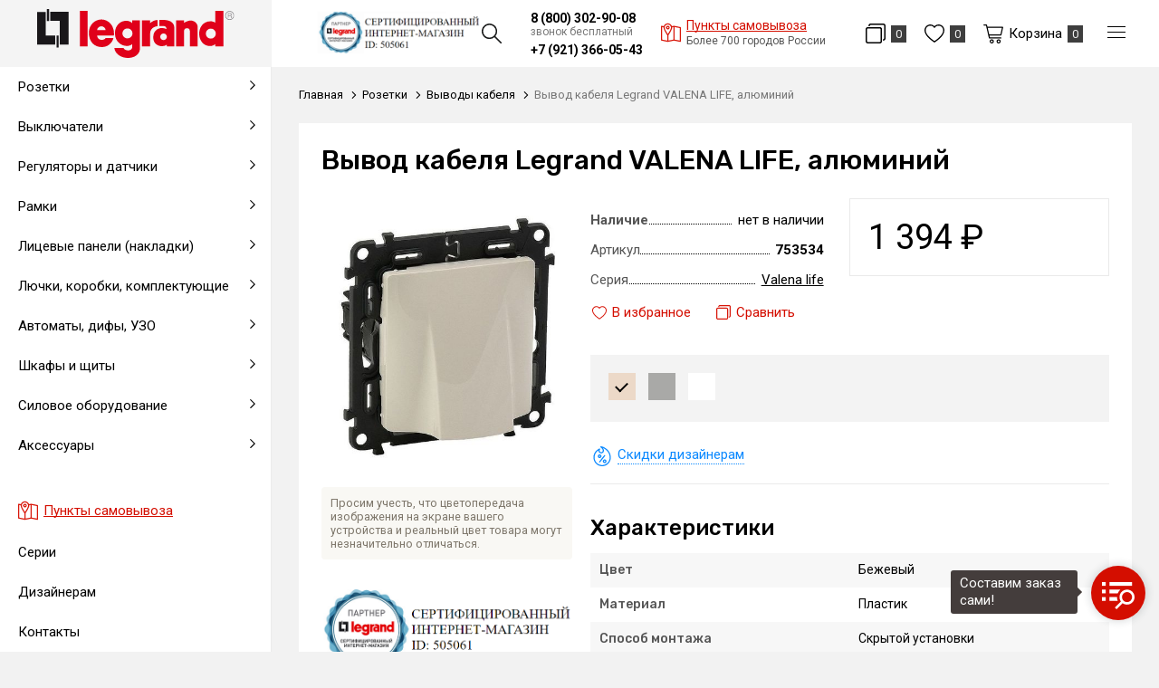

--- FILE ---
content_type: text/html; charset=UTF-8
request_url: https://samara.legrand-shop.com/rozetki/vyvody-kabelya/vyvod-kabelya-legrand-valena-life-alyuminiy
body_size: 13122
content:
<!DOCTYPE html>
<html lang="ru">
<head>
    <meta charset="UTF-8">
    <title>753534 Вывод кабеля  VALENA LIFE | Legrand Shop Самара</title>
    <meta name="description" content="Вывод кабеля Legrand (Легранд) VALENA LIFE, алюминий, артикул: 753534 c доставкой в Самаре">
    <meta name="keywords" content="753534, вывод, кабеля, , valena, life">
    <meta http-equiv="X-UA-Compatible" content="IE=edge">
    <meta name="viewport" content="width=device-width, initial-scale=1, minimum-scale=1, maximum-scale=1, user-scalable=0"/>
    <base href="https://samara.legrand-shop.com/templates/businessimage/">
    <link href="https://fonts.gstatic.com" rel="preconnect" crossorigin>
    <link rel="stylesheet" href="_css/reset.css">
    <meta name="yandex-verification" content="ecadfa5008d87f17" />
    <link href="https://fonts.googleapis.com/css?family=Roboto:400,700&display=swap&subset=cyrillic" rel="stylesheet">
    <link href="https://fonts.googleapis.com/css?family=Rubik:400,500,700&amp;subset=cyrillic-ext" rel="stylesheet">
    <link rel="stylesheet" type="text/css" href="_css/nice-select.css" media="all" />
    <link rel="stylesheet" type="text/css" href="_css/jquery.fancybox.min.css" media="all" />
    <link rel="stylesheet" type="text/css" href="_css/slick.css?1589981154"/>
    <link rel="stylesheet" href="_css/mcustom_scrollbar.css?1565262526">
    <link rel="stylesheet" href="_css/base.css?1644393952">
    <link rel="stylesheet" href="_css/market.css?1644394897">
    <link rel="stylesheet" href="_css/style.css?1733468393">
    <link rel="stylesheet" href="_css/adaptive.css?1644394103">
    
        
    <link rel="apple-touch-icon" sizes="180x180" href="/uploads/favicon/apple-touch-icon.png">
    <link rel="icon" type="image/png" sizes="32x32" href="/uploads/favicon/favicon-32x32.png">
    <link rel="icon" type="image/png" sizes="16x16" href="/uploads/favicon/favicon-16x16.png">
    <link rel="manifest" href="/uploads/favicon/site.webmanifest">
    <link rel="mask-icon" href="/uploads/favicon/safari-pinned-tab.svg" color="#cc0000">
    <link rel="shortcut icon" href="/uploads/favicon/favicon.ico" type="image/x-icon">
<script>
			window.dataLayer = window.dataLayer || [];
			dataLayer.push({
				'ecommerce': {
					'currencyCode': 'RUB',
					'detail': {
						'actionField': {'list': 'Выводы кабеля'},
						'products': [{
							'name': 'Вывод кабеля Legrand VALENA LIFE, алюминий',
							'id': '67',
							'price': '1394',
							'brand': 'Valena life',
							'category': 'Розетки/Выводы кабеля',
							'variant': ''
						}]
					},
				},
				'event': 'gtm-ee-event',
				'gtm-ee-event-category': 'Enhanced Ecommerce',
				'gtm-ee-event-action': 'Product page',
				'gtm-ee-event-non-interaction': 'True',
				'ecomm_pagetype' : 'product'
			});
			</script>
    <meta name="msapplication-TileColor" content="#ffffff">
    <meta name="msapplication-config" content="/uploads/favicon/browserconfig.xml">
    <meta name="theme-color" content="#ffffff">

    <script src='https://www.google.com/recaptcha/api.js'></script>
<!-- Global site tag (gtag.js) - Google Analytics -->
<script async src="https://www.googletagmanager.com/gtag/js?id=G-7GPSTMETPX"></script>
<script>
  window.dataLayer = window.dataLayer || [];
  function gtag(){dataLayer.push(arguments);}
  gtag('js', new Date());

  gtag('config', 'G-7GPSTMETPX');
</script><script>var recapkey = "6LeroK8UAAAAAKviEF2hnxgrVc6YdMtny-6Ts7yc"; var cartposition = "center"; var truecount = "0";</script><link href='https://samara.legrand-shop.com/rozetki/vyvody-kabelya/vyvod-kabelya-legrand-valena-life-alyuminiy' rel='canonical'></head>


<body class="isflex is-region innerpage product   ">
    <noscript><iframe src="https://www.googletagmanager.com/ns.html?id=GTM-T6TJFZS" height="0" width="0" style="display:none;visibility:hidden"></iframe></noscript>
            <a class="logo fixed-logo" href="https://samara.legrand-shop.com/"><img class="logo-image" src="/uploads/images/legrand_logo.svg" alt=""></a>
        <nav class="left-nav">
        <div class="left-nav-inner">
            <ul class="m-menu-left">
                <li data-close-nav>Скрыть каталог</li>
                <li class="m-menu-item  has-submenu ">
    <a class="m-menu-link" href="/rozetki" data-open-submenu><span class="m-menu-link-title">Розетки</span></a><ul class="m-submenu" data-submenu>
    <li data-go-back>Назад</li><li class="m-submenu-item ">
    <a class="m-submenu-link" href="/rozetki/elektricheskie-rozetki" >Электрические розетки</a></li><li class="m-submenu-item ">
    <a class="m-submenu-link" href="/rozetki/usb-rozetki" >USB-розетки</a></li><li class="m-submenu-item ">
    <a class="m-submenu-link" href="/rozetki/tv-rozetki" >ТВ-розетки</a></li><li class="m-submenu-item ">
    <a class="m-submenu-link" href="/rozetki/kompyuternye-rozetki" >Компьютерные розетки</a></li><li class="m-submenu-item ">
    <a class="m-submenu-link" href="/rozetki/audio-rozetki" >Аудио-розетки</a></li><li class="m-submenu-item ">
    <a class="m-submenu-link" href="/rozetki/telefonnye-rozetki" >Телефонные розетки</a></li><li class="m-submenu-item ">
    <a class="m-submenu-link" href="/rozetki/multimediynye-rozetki" >Мультимедийные розетки</a></li><li class="m-submenu-item ">
    <a class="m-submenu-link" href="/rozetki/rozetochnye-bloki" >Розеточные блоки</a></li><li class="m-submenu-item ">
    <a class="m-submenu-link" href="/rozetki/specialnye-i-modulnye-rozetki" >Специальные и модульные розетки</a></li><li class="m-submenu-item ">
    <a class="m-submenu-link" href="/rozetki/promyshlennye-rozetki-i-razemy" >Промышленные розетки и разъемы</a></li><li class="m-submenu-item ">
    <a class="m-submenu-link" href="/rozetki/vyvody-kabelya" >Выводы кабеля</a></li><li class="m-submenu-item ">
    <a class="m-submenu-link" href="/rozetki/udliniteli" >Удлинители</a></li></ul></li><li class="m-menu-item  has-submenu ">
    <a class="m-menu-link" href="/vyklyuchateli" data-open-submenu><span class="m-menu-link-title">Выключатели</span></a><ul class="m-submenu" data-submenu>
    <li data-go-back>Назад</li><li class="m-submenu-item ">
    <a class="m-submenu-link" href="/vyklyuchateli/vyklyuchateli-i-pereklyuchateli" >Выключатели и переключатели</a></li><li class="m-submenu-item ">
    <a class="m-submenu-link" href="/vyklyuchateli/knopochnye-vyklyuchateli" >Кнопочные выключатели</a></li><li class="m-submenu-item ">
    <a class="m-submenu-link" href="/vyklyuchateli/povorotnye-vyklyuchateli" >Поворотные выключатели</a></li><li class="m-submenu-item ">
    <a class="m-submenu-link" href="/vyklyuchateli/vyklyuchateli-jalyuzi-rolstavney" >Выключатели жалюзи (рольставней)</a></li><li class="m-submenu-item ">
    <a class="m-submenu-link" href="/vyklyuchateli/kartochnye-vyklyuchateli" >Карточные выключатели</a></li><li class="m-submenu-item ">
    <a class="m-submenu-link" href="/vyklyuchateli/sensornye-i-elektronnye" >Сенсорные и электронные</a></li><li class="m-submenu-item ">
    <a class="m-submenu-link" href="/vyklyuchateli/vyklyuchateli-so-shnurom" >Выключатели со шнуром</a></li><li class="m-submenu-item ">
    <a class="m-submenu-link" href="/vyklyuchateli/klavishi" >Клавиши</a></li><li class="m-submenu-item ">
    <a class="m-submenu-link" href="/vyklyuchateli/komplektuyushchie" >Комплектующие</a></li></ul></li><li class="m-menu-item  has-submenu ">
    <a class="m-menu-link" href="/regulyatory-i-datchiki" data-open-submenu><span class="m-menu-link-title">Регуляторы и датчики</span></a><ul class="m-submenu" data-submenu>
    <li data-go-back>Назад</li><li class="m-submenu-item ">
    <a class="m-submenu-link" href="/regulyatory-i-datchiki/svetoregulyatory-dimmery" >Светорегуляторы (диммеры)</a></li><li class="m-submenu-item ">
    <a class="m-submenu-link" href="/regulyatory-i-datchiki/datchiki-prisutstviya-i-dvijeniya" >Датчики присутствия и движения</a></li><li class="m-submenu-item ">
    <a class="m-submenu-link" href="/regulyatory-i-datchiki/termoregulyatory" >Терморегуляторы</a></li><li class="m-submenu-item ">
    <a class="m-submenu-link" href="/regulyatory-i-datchiki/taymery" >Таймеры</a></li><li class="m-submenu-item ">
    <a class="m-submenu-link" href="/regulyatory-i-datchiki/zvonki" >Звонки</a></li></ul></li><li class="m-menu-item  has-submenu ">
    <a class="m-menu-link" href="/ramki" data-open-submenu><span class="m-menu-link-title">Рамки</span></a><ul class="m-submenu" data-submenu>
    <li data-go-back>Назад</li><li class="m-submenu-item ">
    <a class="m-submenu-link" href="/ramki/1-postovye" >1-постовые</a></li><li class="m-submenu-item ">
    <a class="m-submenu-link" href="/ramki/2-postovye" >2-постовые</a></li><li class="m-submenu-item ">
    <a class="m-submenu-link" href="/ramki/3-postovye" >3-постовые</a></li><li class="m-submenu-item ">
    <a class="m-submenu-link" href="/ramki/4-postovye" >4-постовые</a></li><li class="m-submenu-item ">
    <a class="m-submenu-link" href="/ramki/5-postovye" >5-постовые</a></li><li class="m-submenu-item ">
    <a class="m-submenu-link" href="/ramki/montajnye-ramki" >Монтажные и модульные рамки</a></li></ul></li><li class="m-menu-item  has-submenu ">
    <a class="m-menu-link" href="/licevye-paneli-nakladki" data-open-submenu><span class="m-menu-link-title">Лицевые панели (накладки)</span></a><ul class="m-submenu" data-submenu>
    <li data-go-back>Назад</li><li class="m-submenu-item ">
    <a class="m-submenu-link" href="/licevye-paneli-nakladki/na-elektricheskie-rozetki" >На электрические розетки</a></li><li class="m-submenu-item ">
    <a class="m-submenu-link" href="/licevye-paneli-nakladki/na-povorotnye-vyklyuchateli" >На поворотные выключатели</a></li><li class="m-submenu-item ">
    <a class="m-submenu-link" href="/licevye-paneli-nakladki/na-svetoregulyatory-i-reostaty" >На светорегуляторы и реостаты</a></li><li class="m-submenu-item ">
    <a class="m-submenu-link" href="/licevye-paneli-nakladki/na-kompyuternye-rozetki" >На компьютерные розетки</a></li><li class="m-submenu-item ">
    <a class="m-submenu-link" href="/licevye-paneli-nakladki/na-usb-rozetki" >На USB розетки</a></li><li class="m-submenu-item ">
    <a class="m-submenu-link" href="/licevye-paneli-nakladki/na-tv-rozetki" >На ТВ розетки</a></li><li class="m-submenu-item ">
    <a class="m-submenu-link" href="/licevye-paneli-nakladki/na-audio-rozetki" >На аудио-розетки</a></li><li class="m-submenu-item ">
    <a class="m-submenu-link" href="/licevye-paneli-nakladki/na-multimediynye-rozetki" >На мультимедийные розетки</a></li><li class="m-submenu-item ">
    <a class="m-submenu-link" href="/licevye-paneli-nakladki/na-vyvod-kabelya" >На вывод кабеля</a></li><li class="m-submenu-item ">
    <a class="m-submenu-link" href="/licevye-paneli-nakladki/na-taymery" >На таймеры</a></li><li class="m-submenu-item ">
    <a class="m-submenu-link" href="/licevye-paneli-nakladki/na-kartochnye-vyklyuchateli" >На карточные выключатели</a></li><li class="m-submenu-item ">
    <a class="m-submenu-link" href="/licevye-paneli-nakladki/zaglushki" >Заглушки</a></li></ul></li><li class="m-menu-item  has-submenu ">
    <a class="m-menu-link" href="/lyuchki-korobki-komplektuyushchie" data-open-submenu><span class="m-menu-link-title">Лючки, коробки, комплектующие</span></a><ul class="m-submenu" data-submenu>
    <li data-go-back>Назад</li><li class="m-submenu-item ">
    <a class="m-submenu-link" href="/lyuchki-korobki-komplektuyushchie/supporty" >Суппорты</a></li><li class="m-submenu-item ">
    <a class="m-submenu-link" href="/lyuchki-korobki-komplektuyushchie/korobki" >Коробки</a></li><li class="m-submenu-item ">
    <a class="m-submenu-link" href="/lyuchki-korobki-komplektuyushchie/lyuchki" >Лючки</a></li><li class="m-submenu-item ">
    <a class="m-submenu-link" href="/lyuchki-korobki-komplektuyushchie/platy" >Платы</a></li><li class="m-submenu-item ">
    <a class="m-submenu-link" href="/lyuchki-korobki-komplektuyushchie/komplektuyushchie" >Комплектующие</a></li></ul></li><li class="m-menu-item  has-submenu ">
    <a class="m-menu-link" href="/avtomaty-dify-uzo" data-open-submenu><span class="m-menu-link-title">Автоматы, дифы, УЗО</span></a><ul class="m-submenu" data-submenu>
    <li data-go-back>Назад</li><li class="m-submenu-item ">
    <a class="m-submenu-link" href="/avtomaty-dify-uzo/avtomaticheskie-vyklyuchateli" >Автоматические выключатели</a></li><li class="m-submenu-item ">
    <a class="m-submenu-link" href="/avtomaty-dify-uzo/differencialnye-avtomaty-difavtomat" >Дифференциальные автоматы (дифавтомат)</a></li><li class="m-submenu-item ">
    <a class="m-submenu-link" href="/avtomaty-dify-uzo/ustroystva-zashchitnogo-otklyucheniya-uzo" >Устройства защитного отключения (УЗО)</a></li><li class="m-submenu-item ">
    <a class="m-submenu-link" href="/avtomaty-dify-uzo/ogranichiteli-napryajeniya-uzip" >Ограничители напряжения (УЗИП)</a></li><li class="m-submenu-item  has-submenu">
    <a class="m-submenu-link" href="/avtomaty-dify-uzo/rele-vremeni" data-open-submenu>Реле</a><ul class="m-submenu-2" data-submenu>
        <li data-go-back>Назад</li><li class="">
<a class="m-submenu-2-link" href="/avtomaty-dify-uzo/rele-vremeni/elektronnye-rele" >Электронные реле</a></li><li class="">
<a class="m-submenu-2-link" href="/avtomaty-dify-uzo/rele-vremeni/analogovye-rele" >Аналоговые реле</a></li><li class="">
<a class="m-submenu-2-link" href="/avtomaty-dify-uzo/rele-vremeni/impulsnye-rele" >Импульсные реле</a></li></ul></li><li class="m-submenu-item ">
    <a class="m-submenu-link" href="/avtomaty-dify-uzo/kontaktory" >Контакторы</a></li><li class="m-submenu-item ">
    <a class="m-submenu-link" href="/avtomaty-dify-uzo/dop-oborudovanie" >Доп оборудование</a></li></ul></li><li class="m-menu-item  has-submenu ">
    <a class="m-menu-link" href="/shkafy-i-shchity" data-open-submenu><span class="m-menu-link-title">Шкафы и щиты</span></a><ul class="m-submenu" data-submenu>
    <li data-go-back>Назад</li><li class="m-submenu-item ">
    <a class="m-submenu-link" href="/shkafy-i-shchity/komplektuyushchie-dlya-sbornyh-shchitov" >Комплектующие для сборных щитов</a></li><li class="m-submenu-item ">
    <a class="m-submenu-link" href="/shkafy-i-shchity/navesnye-shchity" >Навесные щиты</a></li><li class="m-submenu-item ">
    <a class="m-submenu-link" href="/shkafy-i-shchity/vstraivaemye-shkafy" >Встраиваемые шкафы</a></li><li class="m-submenu-item ">
    <a class="m-submenu-link" href="/shkafy-i-shchity/navesnye-shkafy" >Навесные шкафы</a></li><li class="m-submenu-item ">
    <a class="m-submenu-link" href="/shkafy-i-shchity/universalnye-shkafy" >Универсальные шкафы</a></li><li class="m-submenu-item ">
    <a class="m-submenu-link" href="/shkafy-i-shchity/raspredelitelnye-shchity-grebenchatye-shinki" >Распределительные щиты, гребенчатые шинки</a></li></ul></li><li class="m-menu-item  has-submenu ">
    <a class="m-menu-link" href="/silovoe-oborudovanie" data-open-submenu><span class="m-menu-link-title">Силовое оборудование</span></a><ul class="m-submenu" data-submenu>
    <li data-go-back>Назад</li><li class="m-submenu-item  has-submenu">
    <a class="m-submenu-link" href="/silovoe-oborudovanie/avtomaticheskie-vyklyuchateli-v-litom-korpuse" data-open-submenu>Автоматические выключатели в литом корпусе</a><ul class="m-submenu-2" data-submenu>
        <li data-go-back>Назад</li><li class="">
<a class="m-submenu-2-link" href="/silovoe-oborudovanie/avtomaticheskie-vyklyuchateli-v-litom-korpuse/dlya-zashchity-elektrodvigateley" >Для защиты электродвигателей</a></li><li class="">
<a class="m-submenu-2-link" href="/silovoe-oborudovanie/avtomaticheskie-vyklyuchateli-v-litom-korpuse/dlya-zashchity-raspredelitelnyh-setey" >Для защиты распределительных сетей</a></li><li class="">
<a class="m-submenu-2-link" href="/silovoe-oborudovanie/avtomaticheskie-vyklyuchateli-v-litom-korpuse/razediniteli" >Разъединители</a></li><li class="">
<a class="m-submenu-2-link" href="/silovoe-oborudovanie/avtomaticheskie-vyklyuchateli-v-litom-korpuse/aksessuary" >Аксессуары</a></li></ul></li><li class="m-submenu-item  has-submenu">
    <a class="m-submenu-link" href="/silovoe-oborudovanie/rubilniki" data-open-submenu>Рубильники</a><ul class="m-submenu-2" data-submenu>
        <li data-go-back>Назад</li><li class="">
<a class="m-submenu-2-link" href="/silovoe-oborudovanie/rubilniki/povorotnye-razediniteli" >Поворотные разъединители</a></li><li class="">
<a class="m-submenu-2-link" href="/silovoe-oborudovanie/rubilniki/reversivnye" >Реверсивные</a></li><li class="">
<a class="m-submenu-2-link" href="/silovoe-oborudovanie/rubilniki/s-predohranitelyami" >С предохранителями</a></li><li class="">
<a class="m-submenu-2-link" href="/silovoe-oborudovanie/rubilniki/aksessuary" >Аксессуары</a></li></ul></li><li class="m-submenu-item ">
    <a class="m-submenu-link" href="/silovoe-oborudovanie/transformatory" >Трансформаторы</a></li><li class="m-submenu-item  has-submenu">
    <a class="m-submenu-link" href="/silovoe-oborudovanie/puskoreguliruyushchaya-apparatura" data-open-submenu>Пускорегулирующая аппаратура</a><ul class="m-submenu-2" data-submenu>
        <li data-go-back>Назад</li><li class="">
<a class="m-submenu-2-link" href="/silovoe-oborudovanie/puskoreguliruyushchaya-apparatura/pereklyuchateli" >Переключатели</a></li><li class="">
<a class="m-submenu-2-link" href="/silovoe-oborudovanie/puskoreguliruyushchaya-apparatura/avtomaticheskie-vyklyuchateli-dlya-zashchity-dvigateley" >Автоматические выключатели для защиты двигателей</a></li><li class="">
<a class="m-submenu-2-link" href="/silovoe-oborudovanie/puskoreguliruyushchaya-apparatura/modulnye-kontaktory" >Модульные контакторы</a></li><li class="">
<a class="m-submenu-2-link" href="/silovoe-oborudovanie/puskoreguliruyushchaya-apparatura/aksessuary" >Аксессуары</a></li></ul></li><li class="m-submenu-item  has-submenu">
    <a class="m-submenu-link" href="/silovoe-oborudovanie/predohraniteli" data-open-submenu>Предохранители</a></li><li class="m-submenu-item  has-submenu">
    <a class="m-submenu-link" href="/silovoe-oborudovanie/shchitovye-pribory" data-open-submenu>Щитовые приборы</a><ul class="m-submenu-2" data-submenu>
        <li data-go-back>Назад</li><li class="">
<a class="m-submenu-2-link" href="/silovoe-oborudovanie/shchitovye-pribory/voltmetry" >Вольтметры</a></li><li class="">
<a class="m-submenu-2-link" href="/silovoe-oborudovanie/shchitovye-pribory/ampermetry" >Амперметры</a></li></ul></li><li class="m-submenu-item  has-submenu">
    <a class="m-submenu-link" href="/silovoe-oborudovanie/avtomaticheskie-vozdushnye-vyklyuchateli" data-open-submenu>Автоматические воздушные выключатели</a><ul class="m-submenu-2" data-submenu>
        <li data-go-back>Назад</li><li class="">
<a class="m-submenu-2-link" href="/silovoe-oborudovanie/avtomaticheskie-vozdushnye-vyklyuchateli/vozdushnye-avtomaticheskie-vyklyuchateli" >Воздушные автоматические выключатели</a></li></ul></li><li class="m-submenu-item ">
    <a class="m-submenu-link" href="/silovoe-oborudovanie/kondensatory" >Конденсаторы</a></li><li class="m-submenu-item ">
    <a class="m-submenu-link" href="/silovoe-oborudovanie/bloki-pitaniya" >Блоки питания</a></li></ul></li><li class="m-menu-item  has-submenu ">
    <a class="m-menu-link" href="/aksessuary" data-open-submenu><span class="m-menu-link-title">Аксессуары</span></a><ul class="m-submenu" data-submenu>
    <li data-go-back>Назад</li><li class="m-submenu-item ">
    <a class="m-submenu-link" href="/aksessuary/kabeli" >Кабели</a></li><li class="m-submenu-item ">
    <a class="m-submenu-link" href="/aksessuary/korobki-ustanovochnye" >Коробки установочные</a></li></ul></li>            </ul>
            <div class="left-nav-small">
                <li class="m-menu-item"><a class="m-menu-link" href="/market/account"><span  class="e-icon-user"><span>Мой кабинет</span></span></a></li>
                <li class="m-menu-item"><a class="m-menu-link" data-wishlist-link><span class="e-icon-wish-b"><span>Избранное</span></span>	<span class="items-counter" data-wishlist-count>0</span></a></li>
                <li class="m-menu-item"><a class="m-menu-link e-icon-compare-b" href="/market/compare"><span>Сравнение</span>
                    <span class="items-counter" data-compare-count>0</span>
                </a></li>
                
<li class="menu-item">
	<a class="menu-link" href="https://samara.legrand-shop.com/dostavka-i-oplata">Доставка и оплата</a>
	</li>
<li class="menu-item">
	<a class="menu-link" href="https://samara.legrand-shop.com/vozvrat-i-obmen-tovara">Возврат товара</a>
	</li>
            </div>
            <ul class="left-nav-bottom">
                <li class="menu-item"><a class="menu-link" href="https://samara.legrand-shop.com/punkty-samovyvoza"><span class=" e-icon-map left-maplink"><span>Пункты самовывоза</span></span></a></li>
                <li class="menu-item">
                    <a class="menu-link" href="/market/serie">Серии</a>
                </li>
                
<li class="menu-item">
	<a class="menu-link" href="https://samara.legrand-shop.com/dizaineram">Дизайнерам</a>
	</li>
<li class="menu-item">
	<a class="menu-link" href="https://samara.legrand-shop.com/contacts">Контакты</a>
	</li>
            </ul>
        </div>
    </nav>
    <div class="all-wrap-outer">
        <header>
            <div class="header-mob">
	<div class="cell-menu">
		<button class="btn-menu-m" type="button" data-btn-main-menu>
			<span class="btn-menu-box">
				<span class="btn-menu-inner"></span>
			</span>
		</button>
	</div>
	<div class="cell-logo">
					<a class="logo" href="https://samara.legrand-shop.com/"><img class="logo-image" src="/uploads/images/legrand_logo_w.svg" alt=""></a>
			</div>
	<div class="cell-search">
		<button class="btn-search-m e-icon-search-w icon-single"></button>
	</div>
	<div class="cell-cart">
		<a class="user-button btn-checkout" href="/market/checkout">
			<span class="e-icon-cart-w"></span><span class="counter" data-cart-count>0</span>
		</a>
	</div>
</div>
<div class="search-mob xs-only">
	<form class="search" method="GET" action="/market/search">
	<button type="button" class="btn-close btn-close-search"></button>
	<input class="search-input" type="text" name="text" autocomplete="off" data-searchinput value="" placeholder="Поиск" />
	<input type="submit" value="" class="search-submit">
	<div class="search-res" data-searchresult></div></form></div>

<div class="main-nav">

	<div class="main-nav-left">
						<p class="label-dealer"><a target="_blank" rel="nofollow" href="https://legrand.ru/where/St-Petersburg/505061/"><img src="/uploads/images/lgwid.png" alt="Сертифицированный магазин Legrand"></a></p>
		<div class="btn-search-outer"><button class="btn-search e-icon-search" data-open-search></button></div>
		<form class="search" method="GET" action="/market/search">
	<button type="button" class="btn-close btn-close-search"></button>
	<input class="search-input" type="text" name="text" autocomplete="off" data-searchinput value="" placeholder="Поиск" />
	<input type="submit" value="" class="search-submit">
	<div class="search-res" data-searchresult></div></form>	</div>
	<div class="header-phones">
		<div class="top-phones-outer">
			<p class="top-phone"><a class="tel" href="tel:88003029008">8 (800) 302-90-08</a><span class="free-phone">звонок бесплатный</span></p>
													<p class="top-phone"><a class="tel" href="tel:79213660543">+7 (921) 366-05-43</a></p>
					</div>
				<a href="https://samara.legrand-shop.com/punkty-samovyvoza" class="maplink e-icon-map"><span><em>Пункты самовывоза</em><br/><i>Более 700 городов России</i></span></a>
	</div>

	<div class="main-nav-right">
		<a class="e-icon-compare-b" href="/market/compare">
			<span class="items-counter" data-compare-count>0</span>
		</a>
		<a class="e-icon-wish-b" data-wishlist-link><span class="items-counter" data-wishlist-count>0</span></a>
		<a href="/market/checkout" class="btn-cart e-icon-cart" data-cart-bnt><span class="btn-text">Корзина</span><span class="items-counter" data-cart-count>0</span></a>
		<button data-open-menu class="btn-menu-m" type="button">
			<span class="btn-menu-box">
				<span class="btn-menu-inner"></span>
			</span>
		</button>
		<ul class="hidden-menu" data-menu>
			<li class="hidden-menu-item"><a class="hidden-menu-link" href="/market/account"><span  class="e-icon-user-w"><span>Мой кабинет</span></span></a></li>
			<li class="hidden-menu-item menu-wishlink"><a class="e-icon-wish-w" data-wishlist-link><span>Избранное</span>	<span class="items-counter" data-wishlist-count>0</span></a></li>
			<li class="hidden-menu-item menu-comparelink"><a class="e-icon-compare-w" href="/market/compare"><span>Сравнение</span>
				<span class="items-counter" data-compare-count>0</span>
			</a></li>
			
<li class="menu-item">
	<a class="menu-link" href="https://samara.legrand-shop.com/dostavka-i-oplata">Доставка и оплата</a>
	</li>
<li class="menu-item">
	<a class="menu-link" href="https://samara.legrand-shop.com/vozvrat-i-obmen-tovara">Возврат товара</a>
	</li>
		</ul>
	</div>
</div>



        </header>
                 <div class="wrap">
            <button class="btn btn-primary btn-open-nav"><span class="e-icon-catalog-w"><span>Каталог товаров</span></span></button>
        </div>
        <div class="all-wrap">
            	<div class="wrap breadcrumbs-wrap ">
		<ul class="breadcrumbs " itemscope itemtype="http://schema.org/BreadcrumbList">
			<li itemprop="itemListElement" itemscope itemtype="http://schema.org/ListItem">
				<a itemprop="item" href="https://samara.legrand-shop.com/">
					<span itemprop="name">Главная</span>
				</a>
			</li>
												<li itemprop="itemListElement" itemscope itemtype="http://schema.org/ListItem">
						<a itemprop="item" href="https://samara.legrand-shop.com/rozetki">
							<span itemprop="name">Розетки</span>
						</a>
					</li>
																<li itemprop="itemListElement" itemscope itemtype="http://schema.org/ListItem">
						<a itemprop="item" href="https://samara.legrand-shop.com/rozetki/vyvody-kabelya">
							<span itemprop="name">Выводы кабеля</span>
						</a>
					</li>
										<li itemprop="itemListElement" itemscope itemtype="http://schema.org/ListItem">
				<span itemprop="item"><span itemprop="name">Вывод кабеля Legrand VALENA LIFE, алюминий</span></span>
			</li>
		</ul>
			</div>
            <div class="wrap product-page" itemscope itemtype="http://schema.org/Product">
	<div class="product-wrap">
		<h1 itemprop="name" data-product-title>Вывод кабеля Legrand VALENA LIFE, алюминий</h1>
		<div class="grid-gap product-page-grid">
			<div class="item xs12 m4" data-product-left>
				<div class="product-left">
					<div class="prod-photo">
	
		<div class="slider-for slick">

			<div>
				<a data-fancybox="gallery" class="prod-photo-big" href="/uploads/market/product/origin/159449820913t00228b6e72.jpg">
					<img src="/uploads/market/product/main/159449820913t00228b6e72.jpg" alt="Вывод кабеля Legrand VALENA LIFE, алюминий" itemprop="image"/>
				</a>
			</div>
			
								</div>
		<div class="slick-loading"></div>


		<!-- Additional images -->
				<p class="small help-info">Просим учесть, что цветопередача изображения на экране вашего устройства и реальный цвет товара могут незначительно отличаться.</p></div>
									<br/>
					<div class="official-dealer"><noindex>
						<p class="label-dealer"><a target="_blank" rel="nofollow" href="https://legrand.ru/where/St-Petersburg/505061/"><img src="/uploads/images/widg.png" alt="Сертифицированный магазин Legrand"></a></p>
												</noindex>
					</div>
				
				</div>
			</div>
			<div class="item xs12 m8" data-product-right>
								<div itemprop="offers" itemscope itemtype="http://schema.org/Offer">
	<div class="product-main-row">
				<div class="buy-block">
			<div>
				<p class="prod-price">
											<span class="price-regular">1&nbsp;394&nbsp;<span itemprop="priceCurrency" content="RUB">&#8381;</span></span>									</p>
							</div>

							<link itemprop="availability" href="http://schema.org/OutOfStock" />
							
		</div>

		<div class="main-props-table-wrap">
			<ul class="main-props-table">

				<li class="main-props-row" >
					<span class="main-props-key"><strong>Наличие</strong></span>
					<span class="main-props-value">нет в наличии</span>
				</li>
													<li class="main-props-row">
						<span class="main-props-key">Артикул</span>
						<span class="main-props-value"><strong>753534</strong></span>
					</li>
				
									<li class="main-props-row" itemprop="brand" itemscope itemtype="http://schema.org/Organization">
						<span class="main-props-key">Серия</span>
						<span class="main-props-value" itemprop="name"><a class="link" href="/market/serie/valena-life" target="_blank">Valena life</a></span>
					</li>
							</ul>
			<div class="wish-compare-wrap">
				<button class="btn-wishlist " data-wishlist="67" onclick="addwishlist('67', this); return false">
	<span class="e-icon-wish"><span data-wishtext>В избранное</span></span></button>				<button onclick="addcompare(67, this); return false;" data-compare="67" class="btn-compare">
	<span class="e-icon-compare"><span data-comparetext>Сравнить</span></span></button>			</div>
					</div>

	</div>


			<div class="product-row product-other-offers">
			<span style="display:none" itemprop="price">1394</span>
			
				<ul class="product-colors">
											<li>
							<a  style="background-color: #ECD9C8; border-color: #ECD9C8" class="color-item tooltip active">
								<span class="tooltip-text">Бежевый</span>
							</a>
						</li>
											<li>
							<a target="_blank" href="https://samara.legrand-shop.com/rozetki/vyvody-kabelya/brand-1012/property-cvet-56" style="background-color: #a9a9a7; border-color: #a9a9a7" class="color-item tooltip">
								<span class="tooltip-text">Алюминий</span>
							</a>
						</li>
											<li>
							<a target="_blank" href="https://samara.legrand-shop.com/rozetki/vyvody-kabelya/brand-1012/property-cvet-18" style="background-color: #FFFFFF; border-color: #FFFFFF" class="color-item tooltip">
								<span class="tooltip-text">Белый</span>
							</a>
						</li>
									</ul>
						
		</div>
		<div class="special-offer-buttons ">
		<button class="e-icon-discount" data-target="designer_request" data-recaptcha="recaptcha-designer"><span class="btn-dotted">Скидки дизайнерам</span></button>
	</div>
			<div data-pprops="67">
			﻿	<h3>Характеристики</h3>
	<table class="prod-specs">
														<tr itemprop="additionalProperty" itemscope itemtype="http://schema.org/PropertyValue" >
					<td class="title spec-key" itemprop="name">Цвет</td>
					<td itemprop="value">Бежевый</td>
				</tr>
											<tr itemprop="additionalProperty" itemscope itemtype="http://schema.org/PropertyValue" >
					<td class="title spec-key" itemprop="name">Материал</td>
					<td itemprop="value">Пластик</td>
				</tr>
											<tr itemprop="additionalProperty" itemscope itemtype="http://schema.org/PropertyValue" >
					<td class="title spec-key" itemprop="name">Способ монтажа</td>
					<td itemprop="value">Скрытой установки</td>
				</tr>
											<tr itemprop="additionalProperty" itemscope itemtype="http://schema.org/PropertyValue" >
					<td class="title spec-key" itemprop="name">Подходит для степени защиты (IP)</td>
					<td itemprop="value">IP21</td>
				</tr>
											<tr itemprop="additionalProperty" itemscope itemtype="http://schema.org/PropertyValue" >
					<td class="title spec-key" itemprop="name">Цвет по RAL</td>
					<td itemprop="value">1 013</td>
				</tr>
											<tr itemprop="additionalProperty" itemscope itemtype="http://schema.org/PropertyValue" data-hidden-prop>
					<td class="title spec-key" itemprop="name">Вид/марка материала</td>
					<td itemprop="value">Термопласт</td>
				</tr>
											<tr itemprop="additionalProperty" itemscope itemtype="http://schema.org/PropertyValue" data-hidden-prop>
					<td class="title spec-key" itemprop="name">Не содержит (без) галогенов</td>
					<td itemprop="value">Да</td>
				</tr>
											<tr itemprop="additionalProperty" itemscope itemtype="http://schema.org/PropertyValue" data-hidden-prop>
					<td class="title spec-key" itemprop="name">Назначение/применение</td>
					<td itemprop="value">Вывод кабеля</td>
				</tr>
											<tr itemprop="additionalProperty" itemscope itemtype="http://schema.org/PropertyValue" data-hidden-prop>
					<td class="title spec-key" itemprop="name">С откидной крышкой</td>
					<td itemprop="value">Нет</td>
				</tr>
											<tr itemprop="additionalProperty" itemscope itemtype="http://schema.org/PropertyValue" data-hidden-prop>
					<td class="title spec-key" itemprop="name">Отделка поверхности</td>
					<td itemprop="value">Глянцевый</td>
				</tr>
											<tr itemprop="additionalProperty" itemscope itemtype="http://schema.org/PropertyValue" data-hidden-prop>
					<td class="title spec-key" itemprop="name">С надписью</td>
					<td itemprop="value">Нет</td>
				</tr>
											<tr itemprop="additionalProperty" itemscope itemtype="http://schema.org/PropertyValue" data-hidden-prop>
					<td class="title spec-key" itemprop="name">Тип соединителя/разъема</td>
					<td itemprop="value">Прочее</td>
				</tr>
											<tr itemprop="additionalProperty" itemscope itemtype="http://schema.org/PropertyValue" data-hidden-prop>
					<td class="title spec-key" itemprop="name">Тип крепления</td>
					<td itemprop="value">Безвинтовое зажимное крепление</td>
				</tr>
											<tr itemprop="additionalProperty" itemscope itemtype="http://schema.org/PropertyValue" data-hidden-prop>
					<td class="title spec-key" itemprop="name">Поле для надписи</td>
					<td itemprop="value">Без поля для надписи</td>
				</tr>
											<tr itemprop="additionalProperty" itemscope itemtype="http://schema.org/PropertyValue" data-hidden-prop>
					<td class="title spec-key" itemprop="name">Тип комплектации</td>
					<td itemprop="value">Механизм с накладкой</td>
				</tr>
											<tr itemprop="additionalProperty" itemscope itemtype="http://schema.org/PropertyValue" data-hidden-prop>
					<td class="title spec-key" itemprop="name">Прозрачный</td>
					<td itemprop="value">Нет</td>
				</tr>
											<tr itemprop="additionalProperty" itemscope itemtype="http://schema.org/PropertyValue" data-hidden-prop>
					<td class="title spec-key" itemprop="name">Тип изделия</td>
					<td itemprop="value">Вывод кабеля</td>
				</tr>
											<tr itemprop="additionalProperty" itemscope itemtype="http://schema.org/PropertyValue" data-hidden-prop>
					<td class="title spec-key" itemprop="name">Тип товара</td>
					<td itemprop="value">Вывод кабеля</td>
				</tr>
											<tr itemprop="additionalProperty" itemscope itemtype="http://schema.org/PropertyValue" data-hidden-prop>
					<td class="title spec-key" itemprop="name">Производитель</td>
					<td itemprop="value">Legrand</td>
				</tr>
											<tr itemprop="additionalProperty" itemscope itemtype="http://schema.org/PropertyValue" data-hidden-prop>
					<td class="title spec-key" itemprop="name">Оттенок</td>
					<td itemprop="value">слоновая кость</td>
				</tr>
											<tr itemprop="additionalProperty" itemscope itemtype="http://schema.org/PropertyValue" data-hidden-prop>
					<td class="title spec-key" itemprop="name">Страна</td>
					<td itemprop="value">Венгрия</td>
				</tr>
											<tr itemprop="additionalProperty" itemscope itemtype="http://schema.org/PropertyValue" data-hidden-prop>
					<td class="title spec-key" itemprop="name">Степень защиты</td>
					<td itemprop="value">IP20</td>
				</tr>
											<tr itemprop="additionalProperty" itemscope itemtype="http://schema.org/PropertyValue" data-hidden-prop>
					<td class="title spec-key" itemprop="name">Стиль</td>
					<td itemprop="value">Современный</td>
				</tr>
										</table>
	<button onclick="show_props(this)" class="btn-more"><span>Показать все характеристики</span></button>	
		</div>
			<div class="related-cats">
		<div class="product-frames-block">
			<p class="h3">Подойдут эти рамки</p>
			<ul class="grid-gap">
									<li class="item xs12 s4">
						<a target="_blank" href="https://samara.legrand-shop.com/ramki/1-postovye/ramka-1-post-legrand-valena-life-slonovaya-kost-1" class="related-cat">
							<span class="related-cat-img"><img src="/uploads/market/product/small/1594498783v8598433a245r.jpg" alt=""></span>
							<span class="related-cat-desc"><b>1-постовая рамка</b><span class="related-cat-stock">В наличии: 1800 шт.</span></span></a>
						</li>
										<li class="item xs12 s4">
						<a target="_blank" href="https://samara.legrand-shop.com/ramki/4-postovye/ramka-4-posta-legrand-valena-life-slonovaya-kost" class="related-cat">
							<span class="related-cat-img"><img src="/uploads/market/product/small/1594498888123405m91wt46.jpg" alt=""></span>
							<span class="related-cat-desc"><b>4-постовая рамка</b><span class="related-cat-stock">В наличии: 350 шт.</span></span></a>
						</li>
										<li class="item xs12 s4">
						<a target="_blank" href="https://samara.legrand-shop.com/ramki/5-postovye/ramka-5-postov-legrand-valena-life-slonovaya-kost" class="related-cat">
							<span class="related-cat-img"><img src="/uploads/market/product/small/15944989074854s3283t15m.jpg" alt=""></span>
							<span class="related-cat-desc"><b>5-постовая рамка</b><span class="related-cat-stock">В наличии: 41 шт.</span></span></a>
						</li>
									</ul>
			</div>
		</div>
			<div class="prod-desc text-block"><p>Купить данный товар в Самаре по цене 1394 руб. или аналогичный товар из каталога <a target="_blank" href="https://samara.legrand-shop.com/rozetki/vyvody-kabelya">выводов кабеля</a> вы можете в нашем интернет-магазине.</p></div>

					<div class="related-cats">
				<p class="h3" style="margin-top: 15px;">Товары для комплектации</p>
				<ul class="grid-gap">
											<li class="item xs12 s4">
							<a target="_blank" href="https://samara.legrand-shop.com/rozetki/elektricheskie-rozetki/rozetka-legrand-valena-life-skrytyy-montaj-s-zazemleniem-s-kryshkoy-so-shtorkami-belyy-753119" class="related-cat">
								<span class="related-cat-img"><img src="/uploads/market/product/small/15944984191g94282m8140e.jpg" alt=""></span>
								<span class="related-cat-desc"><b>Розетка VALENA LIFE</b></span>
							</a>
						</li>
											<li class="item xs12 s4">
							<a target="_blank" href="https://samara.legrand-shop.com/rozetki/elektricheskie-rozetki/rozetka-legrand-valena-life-skrytyy-montaj-s-zazemleniem-slonovaya-kost-753521" class="related-cat">
								<span class="related-cat-img"><img src="/uploads/market/product/small/159449842160y4548105h2v.jpg" alt=""></span>
								<span class="related-cat-desc"><b>Розетка VALENA LIFE</b></span>
							</a>
						</li>
											<li class="item xs12 s4">
							<a target="_blank" href="https://samara.legrand-shop.com/rozetki/tv-rozetki/rozetka-tv-legrand-valena-life-okonechnaya-bejevyy" class="related-cat">
								<span class="related-cat-img"><img src="/uploads/market/product/small/159449833262d6142g2401f.jpg" alt=""></span>
								<span class="related-cat-desc"><b>Розетка TV VALENA LIFE</b></span>
							</a>
						</li>
											<li class="item xs12 s4">
							<a target="_blank" href="https://samara.legrand-shop.com/rozetki/kompyuternye-rozetki/rozetka-1xrj45-cat5-legrand-valena-life-jemchujnyy" class="related-cat">
								<span class="related-cat-img"><img src="/uploads/market/product/small/1594498275080n04450zb49.jpg" alt=""></span>
								<span class="related-cat-desc"><b>Розетка 1xRJ45 Cat.5 VALENA LIFE</b></span>
							</a>
						</li>
											<li class="item xs12 s4">
							<a target="_blank" href="https://samara.legrand-shop.com/rozetki/usb-rozetki/rozetka-2xusb-legrand-valena-life-slonovaya-kost" class="related-cat">
								<span class="related-cat-img"><img src="/uploads/market/product/small/1594498192g2510r78932t2.jpg" alt=""></span>
								<span class="related-cat-desc"><b>Розетка 2xUSB VALENA LIFE</b></span>
							</a>
						</li>
											<li class="item xs12 s4">
							<a target="_blank" href="https://samara.legrand-shop.com/vyklyuchateli/vyklyuchateli-i-pereklyuchateli/vyklyuchatel-1-klavishnyy-legrand-valena-life-skrytyy-montaj" class="related-cat">
								<span class="related-cat-img"><img src="/uploads/market/product/small/1594498525837w833fb9276.jpg" alt=""></span>
								<span class="related-cat-desc"><b>Выключатель 1-клавишный VALENA LIFE</b></span>
							</a>
						</li>
											<li class="item xs12 s4">
							<a target="_blank" href="https://samara.legrand-shop.com/vyklyuchateli/vyklyuchateli-i-pereklyuchateli/vyklyuchatel-1-klavishnyy-legrand-valena-life-skrytyy-montaj-slonovaya-kost" class="related-cat">
								<span class="related-cat-img"><img src="/uploads/market/product/small/159449852648x261125j58z.jpg" alt=""></span>
								<span class="related-cat-desc"><b>Выключатель 1-клавишный VALENA LIFE</b></span>
							</a>
						</li>
											<li class="item xs12 s4">
							<a target="_blank" href="https://samara.legrand-shop.com/vyklyuchateli/vyklyuchateli-i-pereklyuchateli/vyklyuchatel-2-klavishnyy-legrand-valena-life-skrytyy-montaj-slonovaya-kost" class="related-cat">
								<span class="related-cat-img"><img src="/uploads/market/product/small/1594498540626f2z57s8436.jpg" alt=""></span>
								<span class="related-cat-desc"><b>Выключатель 2-клавишный VALENA LIFE</b></span>
							</a>
						</li>
											<li class="item xs12 s4">
							<a target="_blank" href="https://samara.legrand-shop.com/vyklyuchateli/vyklyuchateli-i-pereklyuchateli/pereklyuchatel-1-klavishnyy-legrand-valena-life-skrytyy-montaj-slonovaya-kost" class="related-cat">
								<span class="related-cat-img"><img src="/uploads/market/product/small/1594498484gq741741830k6.jpg" alt=""></span>
								<span class="related-cat-desc"><b>Переключатель 1-клавишный VALENA LIFE</b></span>
							</a>
						</li>
											<li class="item xs12 s4">
							<a target="_blank" href="https://samara.legrand-shop.com/vyklyuchateli/vyklyuchateli-i-pereklyuchateli/pereklyuchatel-2-klavishnyy-legrand-valena-life-skrytyy-montaj-slonovaya-kost" class="related-cat">
								<span class="related-cat-img"><img src="/uploads/market/product/small/159449850278sg0186001u7.jpg" alt=""></span>
								<span class="related-cat-desc"><b>Переключатель 2-клавишный VALENA LIFE</b></span>
							</a>
						</li>
											<li class="item xs12 s4">
							<a target="_blank" href="https://samara.legrand-shop.com/ramki/1-postovye/ramka-1-post-legrand-valena-allure-oreh" class="related-cat">
								<span class="related-cat-img"><img src="/uploads/market/product/small/15944996220ay3u41577369.jpeg" alt=""></span>
								<span class="related-cat-desc"><b>Рамка 1 пост VALENA ALLURE</b></span>
							</a>
						</li>
											<li class="item xs12 s4">
							<a target="_blank" href="https://samara.legrand-shop.com/ramki/1-postovye/ramka-1-post-legrand-valena-allure-slonovaya-kost" class="related-cat">
								<span class="related-cat-img"><img src="/uploads/market/product/small/15944987725785445f99cb4.jpg" alt=""></span>
								<span class="related-cat-desc"><b>Рамка 1 пост VALENA ALLURE</b></span>
							</a>
						</li>
											<li class="item xs12 s4">
							<a target="_blank" href="https://samara.legrand-shop.com/ramki/1-postovye/ramka-1-post-legrand-valena-allure-narciss-zoloto" class="related-cat">
								<span class="related-cat-img"><img src="/uploads/market/product/small/159449877280885c38z7p31.jpg" alt=""></span>
								<span class="related-cat-desc"><b>Рамка 1 пост VALENA ALLURE</b></span>
							</a>
						</li>
											<li class="item xs12 s4">
							<a target="_blank" href="https://samara.legrand-shop.com/ramki/1-postovye/ramka-1-post-legrand-valena-allure-bejevoe-tisnenie" class="related-cat">
								<span class="related-cat-img"><img src="/uploads/market/product/small/1594498773870v10x35904u.jpg" alt=""></span>
								<span class="related-cat-desc"><b>Рамка 1 пост VALENA ALLURE</b></span>
							</a>
						</li>
											<li class="item xs12 s4">
							<a target="_blank" href="https://samara.legrand-shop.com/regulyatory-i-datchiki/svetoregulyatory-dimmery/svetoregulyator-povorotno-najimnoy-legrand-valena-life-300-vt-dlya-led-5-75-va-slonovaya-kost" class="related-cat">
								<span class="related-cat-img"><img src="/uploads/market/product/small/159449857062k50e06w5183.jpg" alt=""></span>
								<span class="related-cat-desc"><b>Светорегулятор поворотно-нажимной VALENA LIFE</b></span>
							</a>
						</li>
											<li class="item xs12 s4">
							<a target="_blank" href="https://samara.legrand-shop.com/rozetki/vyvody-kabelya/vyvod-kabelya-legrand-valena-life-alyuminiy-1" class="related-cat">
								<span class="related-cat-img"><img src="/uploads/market/product/small/1594498209y7597115lx840.jpg" alt=""></span>
								<span class="related-cat-desc"><b>Вывод кабеля VALENA LIFE</b></span>
							</a>
						</li>
									</ul>
			</div>
		
					<div class="related-cats">
									<p class="h3" style="margin-top: 15px;">Коллекция Valena life в этом цвете</p>
					<ul class="grid-gap">
													<li class="item xs12 s4">
								<a target="_blank" href="https://samara.legrand-shop.com/rozetki/elektricheskie-rozetki/brand-1012/property-cvet-61" class="related-cat">
									<span class="related-cat-img"><img src="/uploads/market/product/small/15944984247qi184568y800.jpg" alt=""></span>
									<span class="related-cat-desc"><b>Электрические розетки</b><span class="related-cat-stock">в наличии</span></span>
								</a>
							</li>
													<li class="item xs12 s4">
								<a target="_blank" href="https://samara.legrand-shop.com/rozetki/tv-rozetki/brand-1012/property-cvet-61" class="related-cat">
									<span class="related-cat-img"><img src="/uploads/market/product/small/159449833262d6142g2401f.jpg" alt=""></span>
									<span class="related-cat-desc"><b>ТВ-розетки</b><span class="related-cat-stock">в наличии</span></span>
								</a>
							</li>
													<li class="item xs12 s4">
								<a target="_blank" href="https://samara.legrand-shop.com/rozetki/telefonnye-rozetki/brand-1012/property-cvet-61" class="related-cat">
									<span class="related-cat-img"><img src="/uploads/market/product/small/1594498274se7926800190u.jpg" alt=""></span>
									<span class="related-cat-desc"><b>Телефонные розетки</b><span class="related-cat-stock">в наличии</span></span>
								</a>
							</li>
													<li class="item xs12 s4">
								<a target="_blank" href="https://samara.legrand-shop.com/vyklyuchateli/vyklyuchateli-i-pereklyuchateli/brand-1012/property-cvet-61" class="related-cat">
									<span class="related-cat-img"><img src="/uploads/market/product/small/159449854378925s8b61l24.jpg" alt=""></span>
									<span class="related-cat-desc"><b>Выключатели и переключатели</b><span class="related-cat-stock">в наличии</span></span>
								</a>
							</li>
													<li class="item xs12 s4">
								<a target="_blank" href="https://samara.legrand-shop.com/vyklyuchateli/klavishi/brand-1012/property-cvet-61" class="related-cat">
									<span class="related-cat-img"><img src="/uploads/market/product/small/15944986138231d5b791n74.jpg" alt=""></span>
									<span class="related-cat-desc"><b>Клавиши</b><span class="related-cat-stock">в наличии</span></span>
								</a>
							</li>
													<li class="item xs12 s4">
								<a target="_blank" href="https://samara.legrand-shop.com/regulyatory-i-datchiki/svetoregulyatory-dimmery/brand-1012/property-cvet-61" class="related-cat">
									<span class="related-cat-img"><img src="/uploads/market/product/small/159449857062k50e06w5183.jpg" alt=""></span>
									<span class="related-cat-desc"><b>Светорегуляторы (диммеры)</b><span class="related-cat-stock">в наличии</span></span>
								</a>
							</li>
													<li class="item xs12 s4">
								<a target="_blank" href="https://samara.legrand-shop.com/licevye-paneli-nakladki/na-elektricheskie-rozetki/brand-1012/property-cvet-61" class="related-cat">
									<span class="related-cat-img"><img src="/uploads/market/product/small/1594498734074897w1c325p.jpg" alt=""></span>
									<span class="related-cat-desc"><b>На электрические розетки</b><span class="related-cat-stock">в наличии</span></span>
								</a>
							</li>
													<li class="item xs12 s4">
								<a target="_blank" href="https://samara.legrand-shop.com/licevye-paneli-nakladki/na-kompyuternye-rozetki/brand-1012/property-cvet-61" class="related-cat">
									<span class="related-cat-img"><img src="/uploads/market/product/small/1594498660805jx9415614m.jpg" alt=""></span>
									<span class="related-cat-desc"><b>На компьютерные розетки</b><span class="related-cat-stock">в наличии</span></span>
								</a>
							</li>
													<li class="item xs12 s4">
								<a target="_blank" href="https://samara.legrand-shop.com/licevye-paneli-nakladki/na-tv-rozetki/brand-1012/property-cvet-61" class="related-cat">
									<span class="related-cat-img"><img src="/uploads/market/product/small/15944987087513ji336011n.jpg" alt=""></span>
									<span class="related-cat-desc"><b>На ТВ розетки</b><span class="related-cat-stock">в наличии</span></span>
								</a>
							</li>
													<li class="item xs12 s4">
								<a target="_blank" href="https://samara.legrand-shop.com/licevye-paneli-nakladki/na-audio-rozetki/brand-1012/property-cvet-61" class="related-cat">
									<span class="related-cat-img"><img src="/uploads/market/product/small/159449863767j4m6081617a.jpg" alt=""></span>
									<span class="related-cat-desc"><b>На аудио-розетки</b><span class="related-cat-stock">в наличии</span></span>
								</a>
							</li>
											</ul>
							</div>
				<div class="prod-delivery-info">
			<div class="grid-gap">
				<div class="item xs12 s6">
											<div class="text-block">
							<p class="h3">Где забрать?</p>
							<ul>
																	<li>
										Пункт выдачи										<div class="help-info">предоплата 100%<br />
Доставка оплачивается отдельно в пункте выдачи при получении<br />
</div>
										</li>
																		<li>
										Курьером										<div class="help-info">от 350 руб. Срок и стоимость уточнит менеджер. Предоплата 100%<br />
Доставка оплачивается отдельно при получении<br />
</div>
										</li>
																	</ul>
								<a style="font-size: 14px; margin-bottom: 6px;" class="link" href="/dostavka-i-oplata">Подробнее о способах доставки и оплаты</a>
							</div>
											</div>
					<div class="item xs12 s6">
													<div class="text-block">
								<p class="h3">Как оплатить?</p>
								<ul>
																			<li>
											Онлайн на сайте											<div class="help-info"><a target="_blank" href="/oplata-bankovskoi-kartoi">правила оплаты банковской картой</a></div>
											</li>
																				<li>
											Б/н расчет (c НДС)											<div class="help-info"></div>
											</li>
																			</ul>
								</div>
													</div>
					</div>
				</div>

				
							</div>
			</div>
		</div>

	</div>
</div>

<!-- Related products -->
                    </div>
        <footer>
            <div class="wrap">
	<div class="grid footer-grid">
		<div class="item footer-col">
			<p class="title footer-title">Контакты</p>
			<div class="footer-contact">
				<p>Отдел продаж: <a class="tel" href="tel:88003029008">8 (800) 302-90-08</a></p>
				<p>Москва: <a class="tel" href="tel:74954092172">+7 (495) 409-21-72</a></p>
				<p>С-Петербург: <a class="tel" href="tel:78126450258">+7 (812) 645-02-58</a></p>
				<p>Информация по заказу: <a class="tel" href="tel:79213660543">+7 (921) 366-05-43</a></p>
									<p>E-mail: <a href="mailto:info@legrand-shop.com">info@legrand-shop.com</a></p>
								<br/>
				<p>Часы работы офиса продаж: пн-пт 10:00 - 18:00</p>
			</div>
		</div>
		<div class="item footer-col" data-footer-collapsible>
			<p class="title footer-title">Каталог</p>
										<ul class="footer-menu">
											<li><a href="https://samara.legrand-shop.com/rozetki">Розетки</a></li>
											<li><a href="https://samara.legrand-shop.com/vyklyuchateli">Выключатели</a></li>
											<li><a href="https://samara.legrand-shop.com/regulyatory-i-datchiki">Регуляторы и датчики</a></li>
											<li><a href="https://samara.legrand-shop.com/ramki">Рамки</a></li>
											<li><a href="https://samara.legrand-shop.com/licevye-paneli-nakladki">Лицевые панели (накладки)</a></li>
											<li><a href="https://samara.legrand-shop.com/lyuchki-korobki-komplektuyushchie">Лючки, коробки, комплектующие</a></li>
											<li><a href="https://samara.legrand-shop.com/avtomaty-dify-uzo">Автоматы, дифы, УЗО</a></li>
											<li><a href="https://samara.legrand-shop.com/shkafy-i-shchity">Шкафы и щиты</a></li>
											<li><a href="https://samara.legrand-shop.com/silovoe-oborudovanie">Силовое оборудование</a></li>
											<li><a href="https://samara.legrand-shop.com/aksessuary">Аксессуары</a></li>
										<li><a href="/market/offers">Акции</a></li>
					<li>
						<a href="/market/serie">Серии</a>
					</li>
				</ul>
					</div>
				<div class="item footer-col" data-footer-collapsible>
			<p class="title footer-title">Разделы сайта</p>
			<ul class="footer-menu">
				
<li class="menu-item">
	<a class="menu-link" href="https://samara.legrand-shop.com/dostavka-i-oplata">Доставка и оплата</a>
	</li>
<li class="menu-item">
	<a class="menu-link" href="https://samara.legrand-shop.com/punkty-samovyvoza">Пункты самовывоза</a>
	</li>
<li class="menu-item">
	<a class="menu-link" href="https://samara.legrand-shop.com/vozvrat-i-obmen-tovara">Возврат и обмен товара</a>
	</li>
<li class="menu-item">
	<a class="menu-link" href="https://samara.legrand-shop.com/oplata-bankovskoi-kartoi">Оплата банковской картой</a>
	</li>
<li class="menu-item">
	<a class="menu-link" href="https://samara.legrand-shop.com/o-brende">О бренде</a>
	</li>
<li class="menu-item">
	<a class="menu-link" href="https://samara.legrand-shop.com/soglasie-na-obrabotku-personalnyh-dannyh">Согласие на обработку персональных данных</a>
	</li>
<li class="menu-item">
	<a class="menu-link" href="https://samara.legrand-shop.com/politika-konfidentsialnosti">Политика конфиденциальности</a>
	</li>
<li class="menu-item">
	<a class="menu-link" href="https://samara.legrand-shop.com/contacts">Контакты</a>
	</li>
			</ul>
					</div>
		<div class="item footer-col">
			<p class="title footer-title">Принимаем к оплате</p>
			<img class="payment-methods" src="_img/payment.png" alt="Способы оплаты: VISA, Mastercard, Maestro, Мир">
					</div>
	</div>

</div>


<div class="footer-copy">
		<div class="wrap centered">
		<noindex><a rel="nofollow" href="https://evernet.pro/uslugi/sozdanie-saita" class="e-link" target="_blank">Сделано<br/>в Evernet</a></noindex>
		<p>&copy; 2026 Legrand Russia - магазин электрики</p>
	</div>
</div>
<div itemscope itemtype="http://schema.org/Organization">
	<meta itemprop="name" content="Legrand Russia - магазин электрики">
	<img style="display:none" itemprop="logo" src="https://samara.legrand-shop.com/uploads/images/legrand_logo.svg" alt="" />
	<a itemprop="url" style="display: none;" href="https://samara.legrand-shop.com/" ></a>
	</div>        </footer>
    </div>


    <span class="to-top"></span>    <div class="popup-dark" data-popup="bg"></div>

    <input type="hidden" name="recaptchakey" value="6LeroK8UAAAAAKviEF2hnxgrVc6YdMtny-6Ts7yc" />

    <button class="btn-open-offer tooltip-left">
        <span data-sku-tooltip="" class="tooltip-text">Составим заказ сами!</span>
    </button>
    <noindex><div class="popup-offer">
    <span class="close" data-close-this></span>
    <p class="h3">Мы готовы все собрать!</p>
    <form onsubmit="postform(this, 'send_sku'); return false;" method="post">
        <input type="hidden"  value="Самара" name="city" />
        <p class="form-desc">
            Просто пришлите нам список артикулов и кол-во или требования к товарам. Мы все соберем и отправим вам.
        </p>
        <div data-form-body>
            <div class="textbox">
                <input type="email" name="email" placeholder="Ваш e-mail *" required>
            </div>
            <div class="textbox">
                <textarea name="comment" rows="2" placeholder="Какие нужны товары?" required></textarea>
            </div>
            <div class="textbox">
                <input type="file" onchange="add_cfile(this); return false;" id="upload-file">
                <label for="upload-file" class="btn btn-outline-white"><span class="e-icon-attach"><span>Прикрепить файл</span></span></label>
                            </div>
            <input name="docs" value="" type="hidden" />
            <p style="display:none" class="upl_f"><img src="_img/load_ring.svg" alt=""></p>
            <p class="success f_file" >Файл <span></span> успешно прикреплен</p>
            <p class="error f_file">Файл не прикреплен<span></span></p>
            <div class="g-recaptcha" data-sitekey="6LeroK8UAAAAAKviEF2hnxgrVc6YdMtny-6Ts7yc"></div>
            <p class="privacy-policy">Нажимая на кнопку &#171;Отправить&#187;, вы даете <a href="/soglasie-na-obrabotku-personalnyh-dannyh">согласие на обработку</a> персональных данных и соглашаетесь c <a href="/politika-konfidentsialnosti">политикой конфиденциальности</a></p>
            <input type="submit" class="btn btn-primary" value="Отправить">
        </div>
        <input type="hidden" value="25871d3be43684b37c708e8ce2ba50d4" name="cms_token" />    </form>
    <div data-form-loader></div>
    <p class="msg msg-success success" data-success>Спасибо за заявку! Мы вышлем прайс на указанную почту в течение рабочего дня.</p>
    <p class="msg msg-error error" data-error>Произошла ошибка. Пожалуйста, попробуйте ещё раз.</p>
</div>
</noindex>

    <noindex>
                    <a href="/market/compare" class="btn-compare-fixed">Сравнить товары (<span data-compare-count></span>)</a>
                <div class="popup-box" data-popup="window" data-box="callme">
	<div class="popup-header">
		<p class="h3 colored">Заказ обратного звонка</p>
		<span class="btn-close"></span>
	</div>
	<div class="popup-body">
		<form onsubmit="postform(this, 'callback'); return false;" method="post">
			<div data-form-body>
				<input type="hidden"  value="Самара" name="city" />
				<div class="textbox"><input required type="text" name="name" placeholder="Ваше имя *" value=""/></div>
				<div class="textbox"><input required type="text" placeholder="Телефон *" name="phone" value=""/></div>
				<div class="textbox"><textarea rows="3" name="comment" placeholder="Комментарий"></textarea></div>
				<div id="recaptcha-callback"></div>
				<p class="privacy-text">Нажимая на кнопку &#171;Заказать звонок&#187;, вы даете <a href="/soglasie-na-obrabotku-personalnyh-dannyh">согласие на обработку</a> персональных данных и соглашаетесь c <a href="/politika-konfidentsialnosti">политикой конфиденциальности</a></p>
				<input class="btn btn-primary" type="submit" value="Заказать звонок" />
				<input type="hidden" value="25871d3be43684b37c708e8ce2ba50d4" name="cms_token" />			</div>
			<div data-form-loader></div>
			<p class="msg msg-success" data-success>Ваша заявка отправлена.<br/>Мы свяжемся с вами в ближайшее время</p>
			<p class="msg msg-error" data-error>Произошла ошибка. Пожалуйста, попробуйте ещё раз или свяжитесь с нами по телефону или e-mail.</p>
		</form>
	</div>
</div>                    <div class="popup-box popup-cart" data-popup="window" data-box="cart_added">
    <div class="popup-header">
        <p class="h3">Товар добавлен в корзину!</p>
        <span class="btn-close"></span>
    </div>
    <div class="popup-body">
        <div data-cart-body>
            <table class="popup-cart-table">
                <tbody>
                </tbody>
            </table>
        </div>

        <p style="margin:20px 0" data-checkmin-alert class="msg msg-error">Минимальная сумма заказа 1000 руб.</p>
        <div class="cart-buttons">
            <span onclick="close_cart()" class="item btn btn-default">Продолжить покупки</span>
            <a style="display:none" data-checkmin class="item btn btn-primary">Перейти в корзину</a>
        </div>
    </div>
</div>            </noindex>

    <script type="text/javascript" src="_js/jquery-1.9.1.min.js"></script>
    <script type="text/javascript" src="_js/jquery.fancybox.min.js"></script>
    <script type="text/javascript" src="_js/slick.min.js"></script>

    <div class="popup-box" data-popup="window" data-box="notifyme">
    <div class="popup-header">
        <p class="h3">Запросить товар</p><span class="btn-close"></span>
    </div>
    <div class="popup-body">
        <form onsubmit="postform(this, 'notify'); return false;" method="post">
            <div data-form-body>
                <p data-notify-name>Вывод кабеля Legrand VALENA LIFE, алюминий</p>
                <input type="hidden" name="product_name" value="Вывод кабеля Legrand VALENA LIFE, алюминий"/>
                <input type="hidden" name="product_sku" value="753534"/>
                <input type="hidden"  value="Самара" name="city" />
                <p class="form-desc">Мы проверим наличие товара на складах производителя и возможность его поставки и свяжемся с Вами</p>
                <div class="textbox"><input type="text" placeholder="Нужное кол-во" name="count" value=""/></div>
                <div class="textbox"><input type="email" placeholder="E-mail *" name="email" value="" required/></div>
                <div class="textbox"><input type="text" placeholder="Телефон для связи" name="phone" value=""/></div>
                <div id="recaptcha-notify"></div>
                <p class="privacy-text">Нажимая на кнопку &#171;Отправить&#187;, вы даете <a href="/soglasie-na-obrabotku-personalnyh-dannyh">согласие на обработку</a> персональных данных и соглашаетесь c <a href="/politika-konfidentsialnosti">политикой конфиденциальности</a></p>
                <input class="btn btn-primary" type="submit" value="Отправить" />
            </div>
            <div data-form-loader></div>
            <input type="hidden" value="25871d3be43684b37c708e8ce2ba50d4" name="cms_token" />            <p class="msg msg-success" data-success>Ваша заявка отправлена.</p>
            <p class="msg msg-error" data-error>Произошла ошибка. Пожалуйста, попробуйте ещё раз или свяжитесь с нами по телефону или e-mail.</p>
        </form>
    </div>
</div>

        		<!--noindex-->
            <div class="popup-box" data-popup="window" data-box="designer_request">
    <div class="popup-header">
        <p class="h3">Вы дизайнер?</p><span class="btn-close"></span>
    </div>
    <div class="popup-body">
        <form onsubmit="postform(this, 'designer_request'); return false;" method="post">
            <input type="hidden"  value="https://samara.legrand-shop.com/rozetki/vyvody-kabelya/vyvod-kabelya-legrand-valena-life-alyuminiy" name="page" />
            <input type="hidden"  value="Вывод кабеля Legrand VALENA LIFE, алюминий" name="product_name" />
            <input type="hidden"  value="Самара" name="city" />
            <div data-form-body>
                <div class="form-desc">Мы предоставляем скидки дизайнерам интерьеров и архитекторам. Заполните форму и получите выгодное предложение.</div>
                <div class="textbox">
                    <input required type="text" name="name" value="" placeholder="Как вас зовут? *" />
                </div>
                <div class="textbox">
                    <input required type="text" name="link" value="" placeholder="Ссылка на сайт или портфолио *" />
                </div>
                <div class="textbox">
                    <input required type="text" placeholder="Телефон *" class="phone" name="phone" value=""/>
                </div>
                <div class="textbox">
                    <input required type="email" placeholder="E-mail *" name="email" value=""/>
                </div>
                <div class="textbox">
                    <textarea name="comment" rows="3" placeholder="Комментарий"></textarea>
                </div>
                <div id="recaptcha-designer"></div>
                <p class="privacy-text">Нажимая на кнопку &#171;Отправить&#187;, вы даете <a href="/soglasie-na-obrabotku-personalnyh-dannyh">согласие на обработку</a> персональных данных и соглашаетесь c <a href="/politika-konfidentsialnosti">политикой конфиденциальности</a></p>
                <input class="btn btn-primary" type="submit" value="Отправить" />
            </div>
            <div data-form-loader></div>
            <input type="hidden" value="25871d3be43684b37c708e8ce2ba50d4" name="cms_token" />            <p class="msg msg-success" data-success>Спасибо за заявку!<br/>В ближайшее время мы свяжемся с вами.</p>
            <p class="msg msg-error" data-error>Произошла ошибка. Пожалуйста, попробуйте ещё раз или свяжитесь с нами по телефону или e-mail.</p>
        </form>
    </div>
</div>

		<!--/noindex-->
        
                <script src="_js/jquery.nice-select.min.js"></script>
    <script src="_js/jquery.maskedinput-1.4.min.js"></script>
    <script src="_js/legrand.js"></script>
<script type="text/javascript" src="https://samara.legrand-shop.com/templates/businessimage/_js/market/cookie.js"></script>
<script type="text/javascript" src="https://samara.legrand-shop.com/templates/businessimage/_js/market/jquery.mCustomScrollbar.min.js"></script>
<script type="text/javascript" src="https://samara.legrand-shop.com/templates/businessimage/_js/market/modernizr.js"></script>
<script type="text/javascript" src="https://samara.legrand-shop.com/templates/businessimage/_js/market/market.js"></script>
<!-- Yandex.Metrika counter -->
<script type="text/javascript" >
   (function(m,e,t,r,i,k,a){m[i]=m[i]||function(){(m[i].a=m[i].a||[]).push(arguments)};
   m[i].l=1*new Date();k=e.createElement(t),a=e.getElementsByTagName(t)[0],k.async=1,k.src=r,a.parentNode.insertBefore(k,a)})
   (window, document, "script", "https://mc.yandex.ru/metrika/tag.js", "ym");

   ym(65804860, "init", {
        clickmap:true,
        trackLinks:true,
        accurateTrackBounce:true,
        webvisor:true,
        ecommerce:"dataLayer"
   });
</script>
<noscript><div><img src="https://mc.yandex.ru/watch/65804860" style="position:absolute; left:-9999px;" alt="" /></div></noscript>
<!-- /Yandex.Metrika counter --></body></html>

--- FILE ---
content_type: text/html; charset=utf-8
request_url: https://www.google.com/recaptcha/api2/anchor?ar=1&k=6LeroK8UAAAAAKviEF2hnxgrVc6YdMtny-6Ts7yc&co=aHR0cHM6Ly9zYW1hcmEubGVncmFuZC1zaG9wLmNvbTo0NDM.&hl=en&v=PoyoqOPhxBO7pBk68S4YbpHZ&size=normal&anchor-ms=20000&execute-ms=30000&cb=prqo71gvsg0x
body_size: 49410
content:
<!DOCTYPE HTML><html dir="ltr" lang="en"><head><meta http-equiv="Content-Type" content="text/html; charset=UTF-8">
<meta http-equiv="X-UA-Compatible" content="IE=edge">
<title>reCAPTCHA</title>
<style type="text/css">
/* cyrillic-ext */
@font-face {
  font-family: 'Roboto';
  font-style: normal;
  font-weight: 400;
  font-stretch: 100%;
  src: url(//fonts.gstatic.com/s/roboto/v48/KFO7CnqEu92Fr1ME7kSn66aGLdTylUAMa3GUBHMdazTgWw.woff2) format('woff2');
  unicode-range: U+0460-052F, U+1C80-1C8A, U+20B4, U+2DE0-2DFF, U+A640-A69F, U+FE2E-FE2F;
}
/* cyrillic */
@font-face {
  font-family: 'Roboto';
  font-style: normal;
  font-weight: 400;
  font-stretch: 100%;
  src: url(//fonts.gstatic.com/s/roboto/v48/KFO7CnqEu92Fr1ME7kSn66aGLdTylUAMa3iUBHMdazTgWw.woff2) format('woff2');
  unicode-range: U+0301, U+0400-045F, U+0490-0491, U+04B0-04B1, U+2116;
}
/* greek-ext */
@font-face {
  font-family: 'Roboto';
  font-style: normal;
  font-weight: 400;
  font-stretch: 100%;
  src: url(//fonts.gstatic.com/s/roboto/v48/KFO7CnqEu92Fr1ME7kSn66aGLdTylUAMa3CUBHMdazTgWw.woff2) format('woff2');
  unicode-range: U+1F00-1FFF;
}
/* greek */
@font-face {
  font-family: 'Roboto';
  font-style: normal;
  font-weight: 400;
  font-stretch: 100%;
  src: url(//fonts.gstatic.com/s/roboto/v48/KFO7CnqEu92Fr1ME7kSn66aGLdTylUAMa3-UBHMdazTgWw.woff2) format('woff2');
  unicode-range: U+0370-0377, U+037A-037F, U+0384-038A, U+038C, U+038E-03A1, U+03A3-03FF;
}
/* math */
@font-face {
  font-family: 'Roboto';
  font-style: normal;
  font-weight: 400;
  font-stretch: 100%;
  src: url(//fonts.gstatic.com/s/roboto/v48/KFO7CnqEu92Fr1ME7kSn66aGLdTylUAMawCUBHMdazTgWw.woff2) format('woff2');
  unicode-range: U+0302-0303, U+0305, U+0307-0308, U+0310, U+0312, U+0315, U+031A, U+0326-0327, U+032C, U+032F-0330, U+0332-0333, U+0338, U+033A, U+0346, U+034D, U+0391-03A1, U+03A3-03A9, U+03B1-03C9, U+03D1, U+03D5-03D6, U+03F0-03F1, U+03F4-03F5, U+2016-2017, U+2034-2038, U+203C, U+2040, U+2043, U+2047, U+2050, U+2057, U+205F, U+2070-2071, U+2074-208E, U+2090-209C, U+20D0-20DC, U+20E1, U+20E5-20EF, U+2100-2112, U+2114-2115, U+2117-2121, U+2123-214F, U+2190, U+2192, U+2194-21AE, U+21B0-21E5, U+21F1-21F2, U+21F4-2211, U+2213-2214, U+2216-22FF, U+2308-230B, U+2310, U+2319, U+231C-2321, U+2336-237A, U+237C, U+2395, U+239B-23B7, U+23D0, U+23DC-23E1, U+2474-2475, U+25AF, U+25B3, U+25B7, U+25BD, U+25C1, U+25CA, U+25CC, U+25FB, U+266D-266F, U+27C0-27FF, U+2900-2AFF, U+2B0E-2B11, U+2B30-2B4C, U+2BFE, U+3030, U+FF5B, U+FF5D, U+1D400-1D7FF, U+1EE00-1EEFF;
}
/* symbols */
@font-face {
  font-family: 'Roboto';
  font-style: normal;
  font-weight: 400;
  font-stretch: 100%;
  src: url(//fonts.gstatic.com/s/roboto/v48/KFO7CnqEu92Fr1ME7kSn66aGLdTylUAMaxKUBHMdazTgWw.woff2) format('woff2');
  unicode-range: U+0001-000C, U+000E-001F, U+007F-009F, U+20DD-20E0, U+20E2-20E4, U+2150-218F, U+2190, U+2192, U+2194-2199, U+21AF, U+21E6-21F0, U+21F3, U+2218-2219, U+2299, U+22C4-22C6, U+2300-243F, U+2440-244A, U+2460-24FF, U+25A0-27BF, U+2800-28FF, U+2921-2922, U+2981, U+29BF, U+29EB, U+2B00-2BFF, U+4DC0-4DFF, U+FFF9-FFFB, U+10140-1018E, U+10190-1019C, U+101A0, U+101D0-101FD, U+102E0-102FB, U+10E60-10E7E, U+1D2C0-1D2D3, U+1D2E0-1D37F, U+1F000-1F0FF, U+1F100-1F1AD, U+1F1E6-1F1FF, U+1F30D-1F30F, U+1F315, U+1F31C, U+1F31E, U+1F320-1F32C, U+1F336, U+1F378, U+1F37D, U+1F382, U+1F393-1F39F, U+1F3A7-1F3A8, U+1F3AC-1F3AF, U+1F3C2, U+1F3C4-1F3C6, U+1F3CA-1F3CE, U+1F3D4-1F3E0, U+1F3ED, U+1F3F1-1F3F3, U+1F3F5-1F3F7, U+1F408, U+1F415, U+1F41F, U+1F426, U+1F43F, U+1F441-1F442, U+1F444, U+1F446-1F449, U+1F44C-1F44E, U+1F453, U+1F46A, U+1F47D, U+1F4A3, U+1F4B0, U+1F4B3, U+1F4B9, U+1F4BB, U+1F4BF, U+1F4C8-1F4CB, U+1F4D6, U+1F4DA, U+1F4DF, U+1F4E3-1F4E6, U+1F4EA-1F4ED, U+1F4F7, U+1F4F9-1F4FB, U+1F4FD-1F4FE, U+1F503, U+1F507-1F50B, U+1F50D, U+1F512-1F513, U+1F53E-1F54A, U+1F54F-1F5FA, U+1F610, U+1F650-1F67F, U+1F687, U+1F68D, U+1F691, U+1F694, U+1F698, U+1F6AD, U+1F6B2, U+1F6B9-1F6BA, U+1F6BC, U+1F6C6-1F6CF, U+1F6D3-1F6D7, U+1F6E0-1F6EA, U+1F6F0-1F6F3, U+1F6F7-1F6FC, U+1F700-1F7FF, U+1F800-1F80B, U+1F810-1F847, U+1F850-1F859, U+1F860-1F887, U+1F890-1F8AD, U+1F8B0-1F8BB, U+1F8C0-1F8C1, U+1F900-1F90B, U+1F93B, U+1F946, U+1F984, U+1F996, U+1F9E9, U+1FA00-1FA6F, U+1FA70-1FA7C, U+1FA80-1FA89, U+1FA8F-1FAC6, U+1FACE-1FADC, U+1FADF-1FAE9, U+1FAF0-1FAF8, U+1FB00-1FBFF;
}
/* vietnamese */
@font-face {
  font-family: 'Roboto';
  font-style: normal;
  font-weight: 400;
  font-stretch: 100%;
  src: url(//fonts.gstatic.com/s/roboto/v48/KFO7CnqEu92Fr1ME7kSn66aGLdTylUAMa3OUBHMdazTgWw.woff2) format('woff2');
  unicode-range: U+0102-0103, U+0110-0111, U+0128-0129, U+0168-0169, U+01A0-01A1, U+01AF-01B0, U+0300-0301, U+0303-0304, U+0308-0309, U+0323, U+0329, U+1EA0-1EF9, U+20AB;
}
/* latin-ext */
@font-face {
  font-family: 'Roboto';
  font-style: normal;
  font-weight: 400;
  font-stretch: 100%;
  src: url(//fonts.gstatic.com/s/roboto/v48/KFO7CnqEu92Fr1ME7kSn66aGLdTylUAMa3KUBHMdazTgWw.woff2) format('woff2');
  unicode-range: U+0100-02BA, U+02BD-02C5, U+02C7-02CC, U+02CE-02D7, U+02DD-02FF, U+0304, U+0308, U+0329, U+1D00-1DBF, U+1E00-1E9F, U+1EF2-1EFF, U+2020, U+20A0-20AB, U+20AD-20C0, U+2113, U+2C60-2C7F, U+A720-A7FF;
}
/* latin */
@font-face {
  font-family: 'Roboto';
  font-style: normal;
  font-weight: 400;
  font-stretch: 100%;
  src: url(//fonts.gstatic.com/s/roboto/v48/KFO7CnqEu92Fr1ME7kSn66aGLdTylUAMa3yUBHMdazQ.woff2) format('woff2');
  unicode-range: U+0000-00FF, U+0131, U+0152-0153, U+02BB-02BC, U+02C6, U+02DA, U+02DC, U+0304, U+0308, U+0329, U+2000-206F, U+20AC, U+2122, U+2191, U+2193, U+2212, U+2215, U+FEFF, U+FFFD;
}
/* cyrillic-ext */
@font-face {
  font-family: 'Roboto';
  font-style: normal;
  font-weight: 500;
  font-stretch: 100%;
  src: url(//fonts.gstatic.com/s/roboto/v48/KFO7CnqEu92Fr1ME7kSn66aGLdTylUAMa3GUBHMdazTgWw.woff2) format('woff2');
  unicode-range: U+0460-052F, U+1C80-1C8A, U+20B4, U+2DE0-2DFF, U+A640-A69F, U+FE2E-FE2F;
}
/* cyrillic */
@font-face {
  font-family: 'Roboto';
  font-style: normal;
  font-weight: 500;
  font-stretch: 100%;
  src: url(//fonts.gstatic.com/s/roboto/v48/KFO7CnqEu92Fr1ME7kSn66aGLdTylUAMa3iUBHMdazTgWw.woff2) format('woff2');
  unicode-range: U+0301, U+0400-045F, U+0490-0491, U+04B0-04B1, U+2116;
}
/* greek-ext */
@font-face {
  font-family: 'Roboto';
  font-style: normal;
  font-weight: 500;
  font-stretch: 100%;
  src: url(//fonts.gstatic.com/s/roboto/v48/KFO7CnqEu92Fr1ME7kSn66aGLdTylUAMa3CUBHMdazTgWw.woff2) format('woff2');
  unicode-range: U+1F00-1FFF;
}
/* greek */
@font-face {
  font-family: 'Roboto';
  font-style: normal;
  font-weight: 500;
  font-stretch: 100%;
  src: url(//fonts.gstatic.com/s/roboto/v48/KFO7CnqEu92Fr1ME7kSn66aGLdTylUAMa3-UBHMdazTgWw.woff2) format('woff2');
  unicode-range: U+0370-0377, U+037A-037F, U+0384-038A, U+038C, U+038E-03A1, U+03A3-03FF;
}
/* math */
@font-face {
  font-family: 'Roboto';
  font-style: normal;
  font-weight: 500;
  font-stretch: 100%;
  src: url(//fonts.gstatic.com/s/roboto/v48/KFO7CnqEu92Fr1ME7kSn66aGLdTylUAMawCUBHMdazTgWw.woff2) format('woff2');
  unicode-range: U+0302-0303, U+0305, U+0307-0308, U+0310, U+0312, U+0315, U+031A, U+0326-0327, U+032C, U+032F-0330, U+0332-0333, U+0338, U+033A, U+0346, U+034D, U+0391-03A1, U+03A3-03A9, U+03B1-03C9, U+03D1, U+03D5-03D6, U+03F0-03F1, U+03F4-03F5, U+2016-2017, U+2034-2038, U+203C, U+2040, U+2043, U+2047, U+2050, U+2057, U+205F, U+2070-2071, U+2074-208E, U+2090-209C, U+20D0-20DC, U+20E1, U+20E5-20EF, U+2100-2112, U+2114-2115, U+2117-2121, U+2123-214F, U+2190, U+2192, U+2194-21AE, U+21B0-21E5, U+21F1-21F2, U+21F4-2211, U+2213-2214, U+2216-22FF, U+2308-230B, U+2310, U+2319, U+231C-2321, U+2336-237A, U+237C, U+2395, U+239B-23B7, U+23D0, U+23DC-23E1, U+2474-2475, U+25AF, U+25B3, U+25B7, U+25BD, U+25C1, U+25CA, U+25CC, U+25FB, U+266D-266F, U+27C0-27FF, U+2900-2AFF, U+2B0E-2B11, U+2B30-2B4C, U+2BFE, U+3030, U+FF5B, U+FF5D, U+1D400-1D7FF, U+1EE00-1EEFF;
}
/* symbols */
@font-face {
  font-family: 'Roboto';
  font-style: normal;
  font-weight: 500;
  font-stretch: 100%;
  src: url(//fonts.gstatic.com/s/roboto/v48/KFO7CnqEu92Fr1ME7kSn66aGLdTylUAMaxKUBHMdazTgWw.woff2) format('woff2');
  unicode-range: U+0001-000C, U+000E-001F, U+007F-009F, U+20DD-20E0, U+20E2-20E4, U+2150-218F, U+2190, U+2192, U+2194-2199, U+21AF, U+21E6-21F0, U+21F3, U+2218-2219, U+2299, U+22C4-22C6, U+2300-243F, U+2440-244A, U+2460-24FF, U+25A0-27BF, U+2800-28FF, U+2921-2922, U+2981, U+29BF, U+29EB, U+2B00-2BFF, U+4DC0-4DFF, U+FFF9-FFFB, U+10140-1018E, U+10190-1019C, U+101A0, U+101D0-101FD, U+102E0-102FB, U+10E60-10E7E, U+1D2C0-1D2D3, U+1D2E0-1D37F, U+1F000-1F0FF, U+1F100-1F1AD, U+1F1E6-1F1FF, U+1F30D-1F30F, U+1F315, U+1F31C, U+1F31E, U+1F320-1F32C, U+1F336, U+1F378, U+1F37D, U+1F382, U+1F393-1F39F, U+1F3A7-1F3A8, U+1F3AC-1F3AF, U+1F3C2, U+1F3C4-1F3C6, U+1F3CA-1F3CE, U+1F3D4-1F3E0, U+1F3ED, U+1F3F1-1F3F3, U+1F3F5-1F3F7, U+1F408, U+1F415, U+1F41F, U+1F426, U+1F43F, U+1F441-1F442, U+1F444, U+1F446-1F449, U+1F44C-1F44E, U+1F453, U+1F46A, U+1F47D, U+1F4A3, U+1F4B0, U+1F4B3, U+1F4B9, U+1F4BB, U+1F4BF, U+1F4C8-1F4CB, U+1F4D6, U+1F4DA, U+1F4DF, U+1F4E3-1F4E6, U+1F4EA-1F4ED, U+1F4F7, U+1F4F9-1F4FB, U+1F4FD-1F4FE, U+1F503, U+1F507-1F50B, U+1F50D, U+1F512-1F513, U+1F53E-1F54A, U+1F54F-1F5FA, U+1F610, U+1F650-1F67F, U+1F687, U+1F68D, U+1F691, U+1F694, U+1F698, U+1F6AD, U+1F6B2, U+1F6B9-1F6BA, U+1F6BC, U+1F6C6-1F6CF, U+1F6D3-1F6D7, U+1F6E0-1F6EA, U+1F6F0-1F6F3, U+1F6F7-1F6FC, U+1F700-1F7FF, U+1F800-1F80B, U+1F810-1F847, U+1F850-1F859, U+1F860-1F887, U+1F890-1F8AD, U+1F8B0-1F8BB, U+1F8C0-1F8C1, U+1F900-1F90B, U+1F93B, U+1F946, U+1F984, U+1F996, U+1F9E9, U+1FA00-1FA6F, U+1FA70-1FA7C, U+1FA80-1FA89, U+1FA8F-1FAC6, U+1FACE-1FADC, U+1FADF-1FAE9, U+1FAF0-1FAF8, U+1FB00-1FBFF;
}
/* vietnamese */
@font-face {
  font-family: 'Roboto';
  font-style: normal;
  font-weight: 500;
  font-stretch: 100%;
  src: url(//fonts.gstatic.com/s/roboto/v48/KFO7CnqEu92Fr1ME7kSn66aGLdTylUAMa3OUBHMdazTgWw.woff2) format('woff2');
  unicode-range: U+0102-0103, U+0110-0111, U+0128-0129, U+0168-0169, U+01A0-01A1, U+01AF-01B0, U+0300-0301, U+0303-0304, U+0308-0309, U+0323, U+0329, U+1EA0-1EF9, U+20AB;
}
/* latin-ext */
@font-face {
  font-family: 'Roboto';
  font-style: normal;
  font-weight: 500;
  font-stretch: 100%;
  src: url(//fonts.gstatic.com/s/roboto/v48/KFO7CnqEu92Fr1ME7kSn66aGLdTylUAMa3KUBHMdazTgWw.woff2) format('woff2');
  unicode-range: U+0100-02BA, U+02BD-02C5, U+02C7-02CC, U+02CE-02D7, U+02DD-02FF, U+0304, U+0308, U+0329, U+1D00-1DBF, U+1E00-1E9F, U+1EF2-1EFF, U+2020, U+20A0-20AB, U+20AD-20C0, U+2113, U+2C60-2C7F, U+A720-A7FF;
}
/* latin */
@font-face {
  font-family: 'Roboto';
  font-style: normal;
  font-weight: 500;
  font-stretch: 100%;
  src: url(//fonts.gstatic.com/s/roboto/v48/KFO7CnqEu92Fr1ME7kSn66aGLdTylUAMa3yUBHMdazQ.woff2) format('woff2');
  unicode-range: U+0000-00FF, U+0131, U+0152-0153, U+02BB-02BC, U+02C6, U+02DA, U+02DC, U+0304, U+0308, U+0329, U+2000-206F, U+20AC, U+2122, U+2191, U+2193, U+2212, U+2215, U+FEFF, U+FFFD;
}
/* cyrillic-ext */
@font-face {
  font-family: 'Roboto';
  font-style: normal;
  font-weight: 900;
  font-stretch: 100%;
  src: url(//fonts.gstatic.com/s/roboto/v48/KFO7CnqEu92Fr1ME7kSn66aGLdTylUAMa3GUBHMdazTgWw.woff2) format('woff2');
  unicode-range: U+0460-052F, U+1C80-1C8A, U+20B4, U+2DE0-2DFF, U+A640-A69F, U+FE2E-FE2F;
}
/* cyrillic */
@font-face {
  font-family: 'Roboto';
  font-style: normal;
  font-weight: 900;
  font-stretch: 100%;
  src: url(//fonts.gstatic.com/s/roboto/v48/KFO7CnqEu92Fr1ME7kSn66aGLdTylUAMa3iUBHMdazTgWw.woff2) format('woff2');
  unicode-range: U+0301, U+0400-045F, U+0490-0491, U+04B0-04B1, U+2116;
}
/* greek-ext */
@font-face {
  font-family: 'Roboto';
  font-style: normal;
  font-weight: 900;
  font-stretch: 100%;
  src: url(//fonts.gstatic.com/s/roboto/v48/KFO7CnqEu92Fr1ME7kSn66aGLdTylUAMa3CUBHMdazTgWw.woff2) format('woff2');
  unicode-range: U+1F00-1FFF;
}
/* greek */
@font-face {
  font-family: 'Roboto';
  font-style: normal;
  font-weight: 900;
  font-stretch: 100%;
  src: url(//fonts.gstatic.com/s/roboto/v48/KFO7CnqEu92Fr1ME7kSn66aGLdTylUAMa3-UBHMdazTgWw.woff2) format('woff2');
  unicode-range: U+0370-0377, U+037A-037F, U+0384-038A, U+038C, U+038E-03A1, U+03A3-03FF;
}
/* math */
@font-face {
  font-family: 'Roboto';
  font-style: normal;
  font-weight: 900;
  font-stretch: 100%;
  src: url(//fonts.gstatic.com/s/roboto/v48/KFO7CnqEu92Fr1ME7kSn66aGLdTylUAMawCUBHMdazTgWw.woff2) format('woff2');
  unicode-range: U+0302-0303, U+0305, U+0307-0308, U+0310, U+0312, U+0315, U+031A, U+0326-0327, U+032C, U+032F-0330, U+0332-0333, U+0338, U+033A, U+0346, U+034D, U+0391-03A1, U+03A3-03A9, U+03B1-03C9, U+03D1, U+03D5-03D6, U+03F0-03F1, U+03F4-03F5, U+2016-2017, U+2034-2038, U+203C, U+2040, U+2043, U+2047, U+2050, U+2057, U+205F, U+2070-2071, U+2074-208E, U+2090-209C, U+20D0-20DC, U+20E1, U+20E5-20EF, U+2100-2112, U+2114-2115, U+2117-2121, U+2123-214F, U+2190, U+2192, U+2194-21AE, U+21B0-21E5, U+21F1-21F2, U+21F4-2211, U+2213-2214, U+2216-22FF, U+2308-230B, U+2310, U+2319, U+231C-2321, U+2336-237A, U+237C, U+2395, U+239B-23B7, U+23D0, U+23DC-23E1, U+2474-2475, U+25AF, U+25B3, U+25B7, U+25BD, U+25C1, U+25CA, U+25CC, U+25FB, U+266D-266F, U+27C0-27FF, U+2900-2AFF, U+2B0E-2B11, U+2B30-2B4C, U+2BFE, U+3030, U+FF5B, U+FF5D, U+1D400-1D7FF, U+1EE00-1EEFF;
}
/* symbols */
@font-face {
  font-family: 'Roboto';
  font-style: normal;
  font-weight: 900;
  font-stretch: 100%;
  src: url(//fonts.gstatic.com/s/roboto/v48/KFO7CnqEu92Fr1ME7kSn66aGLdTylUAMaxKUBHMdazTgWw.woff2) format('woff2');
  unicode-range: U+0001-000C, U+000E-001F, U+007F-009F, U+20DD-20E0, U+20E2-20E4, U+2150-218F, U+2190, U+2192, U+2194-2199, U+21AF, U+21E6-21F0, U+21F3, U+2218-2219, U+2299, U+22C4-22C6, U+2300-243F, U+2440-244A, U+2460-24FF, U+25A0-27BF, U+2800-28FF, U+2921-2922, U+2981, U+29BF, U+29EB, U+2B00-2BFF, U+4DC0-4DFF, U+FFF9-FFFB, U+10140-1018E, U+10190-1019C, U+101A0, U+101D0-101FD, U+102E0-102FB, U+10E60-10E7E, U+1D2C0-1D2D3, U+1D2E0-1D37F, U+1F000-1F0FF, U+1F100-1F1AD, U+1F1E6-1F1FF, U+1F30D-1F30F, U+1F315, U+1F31C, U+1F31E, U+1F320-1F32C, U+1F336, U+1F378, U+1F37D, U+1F382, U+1F393-1F39F, U+1F3A7-1F3A8, U+1F3AC-1F3AF, U+1F3C2, U+1F3C4-1F3C6, U+1F3CA-1F3CE, U+1F3D4-1F3E0, U+1F3ED, U+1F3F1-1F3F3, U+1F3F5-1F3F7, U+1F408, U+1F415, U+1F41F, U+1F426, U+1F43F, U+1F441-1F442, U+1F444, U+1F446-1F449, U+1F44C-1F44E, U+1F453, U+1F46A, U+1F47D, U+1F4A3, U+1F4B0, U+1F4B3, U+1F4B9, U+1F4BB, U+1F4BF, U+1F4C8-1F4CB, U+1F4D6, U+1F4DA, U+1F4DF, U+1F4E3-1F4E6, U+1F4EA-1F4ED, U+1F4F7, U+1F4F9-1F4FB, U+1F4FD-1F4FE, U+1F503, U+1F507-1F50B, U+1F50D, U+1F512-1F513, U+1F53E-1F54A, U+1F54F-1F5FA, U+1F610, U+1F650-1F67F, U+1F687, U+1F68D, U+1F691, U+1F694, U+1F698, U+1F6AD, U+1F6B2, U+1F6B9-1F6BA, U+1F6BC, U+1F6C6-1F6CF, U+1F6D3-1F6D7, U+1F6E0-1F6EA, U+1F6F0-1F6F3, U+1F6F7-1F6FC, U+1F700-1F7FF, U+1F800-1F80B, U+1F810-1F847, U+1F850-1F859, U+1F860-1F887, U+1F890-1F8AD, U+1F8B0-1F8BB, U+1F8C0-1F8C1, U+1F900-1F90B, U+1F93B, U+1F946, U+1F984, U+1F996, U+1F9E9, U+1FA00-1FA6F, U+1FA70-1FA7C, U+1FA80-1FA89, U+1FA8F-1FAC6, U+1FACE-1FADC, U+1FADF-1FAE9, U+1FAF0-1FAF8, U+1FB00-1FBFF;
}
/* vietnamese */
@font-face {
  font-family: 'Roboto';
  font-style: normal;
  font-weight: 900;
  font-stretch: 100%;
  src: url(//fonts.gstatic.com/s/roboto/v48/KFO7CnqEu92Fr1ME7kSn66aGLdTylUAMa3OUBHMdazTgWw.woff2) format('woff2');
  unicode-range: U+0102-0103, U+0110-0111, U+0128-0129, U+0168-0169, U+01A0-01A1, U+01AF-01B0, U+0300-0301, U+0303-0304, U+0308-0309, U+0323, U+0329, U+1EA0-1EF9, U+20AB;
}
/* latin-ext */
@font-face {
  font-family: 'Roboto';
  font-style: normal;
  font-weight: 900;
  font-stretch: 100%;
  src: url(//fonts.gstatic.com/s/roboto/v48/KFO7CnqEu92Fr1ME7kSn66aGLdTylUAMa3KUBHMdazTgWw.woff2) format('woff2');
  unicode-range: U+0100-02BA, U+02BD-02C5, U+02C7-02CC, U+02CE-02D7, U+02DD-02FF, U+0304, U+0308, U+0329, U+1D00-1DBF, U+1E00-1E9F, U+1EF2-1EFF, U+2020, U+20A0-20AB, U+20AD-20C0, U+2113, U+2C60-2C7F, U+A720-A7FF;
}
/* latin */
@font-face {
  font-family: 'Roboto';
  font-style: normal;
  font-weight: 900;
  font-stretch: 100%;
  src: url(//fonts.gstatic.com/s/roboto/v48/KFO7CnqEu92Fr1ME7kSn66aGLdTylUAMa3yUBHMdazQ.woff2) format('woff2');
  unicode-range: U+0000-00FF, U+0131, U+0152-0153, U+02BB-02BC, U+02C6, U+02DA, U+02DC, U+0304, U+0308, U+0329, U+2000-206F, U+20AC, U+2122, U+2191, U+2193, U+2212, U+2215, U+FEFF, U+FFFD;
}

</style>
<link rel="stylesheet" type="text/css" href="https://www.gstatic.com/recaptcha/releases/PoyoqOPhxBO7pBk68S4YbpHZ/styles__ltr.css">
<script nonce="oLZAdncF6B5QC58rCMki9g" type="text/javascript">window['__recaptcha_api'] = 'https://www.google.com/recaptcha/api2/';</script>
<script type="text/javascript" src="https://www.gstatic.com/recaptcha/releases/PoyoqOPhxBO7pBk68S4YbpHZ/recaptcha__en.js" nonce="oLZAdncF6B5QC58rCMki9g">
      
    </script></head>
<body><div id="rc-anchor-alert" class="rc-anchor-alert"></div>
<input type="hidden" id="recaptcha-token" value="[base64]">
<script type="text/javascript" nonce="oLZAdncF6B5QC58rCMki9g">
      recaptcha.anchor.Main.init("[\x22ainput\x22,[\x22bgdata\x22,\x22\x22,\[base64]/[base64]/[base64]/ZyhXLGgpOnEoW04sMjEsbF0sVywwKSxoKSxmYWxzZSxmYWxzZSl9Y2F0Y2goayl7RygzNTgsVyk/[base64]/[base64]/[base64]/[base64]/[base64]/[base64]/[base64]/bmV3IEJbT10oRFswXSk6dz09Mj9uZXcgQltPXShEWzBdLERbMV0pOnc9PTM/bmV3IEJbT10oRFswXSxEWzFdLERbMl0pOnc9PTQ/[base64]/[base64]/[base64]/[base64]/[base64]\\u003d\x22,\[base64]\\u003d\\u003d\x22,\x22RWdxw7vCjWYpw4LCiGDDkcKQwpsZHMKEwq18X8OiCAfDsz1xwotQw7U1wpXCkjrDmcKJOFvDvCTDmQ7DqznCnE5kwrwlUXbCm3zCqGs1NsKCw6XDtsKfAw/DtFRww5nDrcO5wqN8GWzDuMKMbsKQLMOdwq17ECnCjcKzYC/DpMK1C2h7UsO9w6rCrgvCm8K3w4PChCnCgSAew5nDvMKUUsKUw4fCjsK+w7nCmUXDkwI9L8OCGW3CpH7DmU0XGMKXFDEdw7tpBCtbAMOhwpXCtcKxb8Kqw5vDgHAEwqQawqLClhnDlcOUwppiwqvDjwzDgyjDlll8R8OgP0rCnyTDjz/CiMOOw7ghw6/Cj8OWOhzDlCVMw4d4S8KVGXLDuz0eRXTDm8KJd0xQwphCw4tzwowfwpVkfcKSFMOMw7g3wpQqMMK/bMOVwo0Vw6HDt2hPwpxdwqzDs8Kkw7DCoQF7w4DCn8OjPcKSw53CncOJw6Y2Wik9J8O/UsOvDTcTwoQ+DcO0wqHDvDsqCQvCo8K4wqBYHsKkcn/Dq8KKHHdkwqx7w7nDtFTChl9kFhrCrcKgNcKKwpQGdARyMR4uacKqw7lbB8ObLcKJfDxaw77DncKFwrYIP2TCrh/CmsKRKDFZesKuGSDCkWXCvURMUTEOw5rCt8KpwqfCjWPDtMOPwpw2LcKCw7PCikjCv8KBccKJw7kiBsKTwovDrU7Dti/CvsKswr7CiTHDssK+Z8Ocw7fCh2UcBsK6wpdhcsOMbwt0TcKUw541wrJOw6PDi3UOwojDgnh8eWcrH8KvHiYhPETDs2VSTx9sKjceQjvDhTzDlh/CnD7Cv8KuKxbDrAnDs31/w4/DgQk9wrMvw4zDt13Ds19fflPCqGYOwpTDilTDgcOGe0PDo3RIwrpWKUnCksKaw65dw73CohYgCS8JwokUe8ONEVnCpMO2w7ITXMKAFMKbw68ewrpcwp1ew6bCjsKTTjfCqA7Co8OuTMK2w78fw5fCgsOFw7vDrDLChVLDuy0uOcKEwo4lwo4rw7dCcMOOWcO4wp/Ds8OxQh/Cs2XDi8Opw6vCqGbCocKEwqhFwqVkwqEhwotpScOBU3XCssOta2xXNMK1w5VIf1Mzw4EwwqLDn29de8O0wpY7w5d5N8ORVcKCwrnDgsK0QEXCpyzCvGTDhcOoHsKQwoETMg7CshTCqMOFwobCpsKxw5zCrn7ClcOcwp3Dg8O8wpLCq8OoIcKZYEADHCPCpcOjw6/DrRJBcAxSFcOSPRQwwpvDhzLDlsOcwpjDp8Ovw6zDvhPDggEQw7XCgiLDl0sdw7rCjMKKScKtw4LDmcOjw5EOwoV9w7vCi0kEw6NCw4dqQcKRwrLDjMOiKMK+wq7CjQnCscKfwpXCmMK/R17Cs8ONw6UKw4ZIw7snw4YTw53DhUnCl8K+w4LDn8Ktw7nDj8Odw6VYwrfDlC3DsEoGwp3Djj/CnMOGJxFfWjrDrkPCqnocGXl/w6jChsKDwobDtMKZIMOyLWMBw7BCw7Fxw5zDssKAw7B9M8OjRn0DGcOFw7E/w5QpSBR2w60wfsO5w5gpwprCvsKAw4I7wpzDnMOnVMO9CcKyfMO4w6XDv8OgwogLQSovXmA7T8K/w67DtcKSwrrCkMOvwopOwpIvG0cvVgTCtAl3w7kcH8K8wr3DmQDDj8K2dTPCqsOwwpLCucKEAcOhwrvDk8OTw5jClHXCo14bwrrClsO4wpUZw6IFw6jClcKmw5cSa8KKCsOsb8K0w4PDjHwHYR0Ow7bCgx4gwrDCmcO0w6BGFsOVw5tjw7/CvsKRwpdAwrEfCil1E8Kkw7pqwrRjbHnDtsKcKxkYw5k7I3DCucO/w45FIsKJwpnDhWsdwpBqw5fCmAnDv1dVw7TDsUwZKH5DO3lVWcKjwoAvwqMfWsOrwqYBwql+UDvCgsK4w5hPw7dBDcO2wpnDvCUIwpHDgFHDuDtfFmUfw7EOAsKgCcOmw781w4ceH8KJw4TDvUjCqAvChcOPwpvChcOpeC/DjC/DuHJVwpAmw61rGCEJwpfDjcKtCGorV8OHw7FrHSAEwqBtQizCtVQKacOVwqtywot5P8K/b8K7XUBuw5rDglsKAwJmWsOkw5lALMKvw7jDpWx4w7HDkcOow5d7wpdpw47Cu8OnwpDCnMOYS0nDu8K1w5FMwphZwrFnwpIsfcK3bMOhw4oKw580ZQXCgFvDr8O8F8O4NSE/wrYMQMKOUg/ClCkORcOsGsKrTcKvfsO3w4fCqMOew6jCjcO7PcOSdMOqw4rCqFkew6zDnjbDmsKETUnCsQ4LLsOne8OGwonDu3UNfcKNEsObwpxqfMOwSkAQXCXDlAEIwp3DkMK/[base64]/DsOwNCp4NsKrw7BLw4bDlUvDmETDlzlBC142U8KHwrPDl8KaYQDDscK0G8KENcOBwqzDikl3bzNYwqjDhcOfwpdRw6TDjG7CvAjDn0RCwqDCrT/DihvCgXcHw4gUBlZfwq/DpBDCrcOxw5fCnAXDoMOxJMOLN8KRw4stX284w6RqwrxlYDrDgV3Cq3zDuzfCsw7CoMKUKcOGw45ywpHDikvDiMKywqpowrnDoMOJCHNJE8KaFMKAwpswwrEQw4QhEkrDijrDq8OMUBnDu8O/emtxw7pwSsOmw4UBw6tNR2QWw67DmTHDoxPDusOZAMO9MGbDhhVGXsKmw4TDp8Osw6jCqGtrKCrDoWvCtMOAw7rDjinCgz/ClsOGZDjDrXDDsWXDkyDDomvDjsKlwog4RsK+V3PCnW1dBz/CicKkw6AHwrs9ZcKrwpQnwo3DoMO4w4wLwp7DssKuw5bCs07Dgx0KwprDqHfDrjEEEwMxTXEdw448QsOlwo98w6Npwr3DlgfDtWhzAjFQw5bCj8OUKQodwp3DncKDwpLCuMOYDzfCrcKRalXCoijDvgnDqMOsw5vCuilSwp4CSg9wEsKZZUHCkUEqcWTDhMKOwq/DvcK+RRTDucO1w6EbL8K6w4LDm8OvwrrCocKRX8OvwrVTw6cLwp3CtsKlwr/[base64]/Cv8KgwrMPNcK2w54NMjHCmgkmPDHDnwRYZcKPFsOvNjUGw7dYwpbDpcOMRcO2w4vDrsOJXMKxUMOBWcO/wpXDim/CswQNVDMTwpTCksK6LMKgw5PCncO3OExDFVxIZsOjTE7DusOGK2XChG0nXMOYwrHDpsOEwr9ce8KiPsKbwogRw7oyZS7DucK2w5HCgMKXSRsrw48Cw57CsMKxasKsG8OqbMKFPMKNFHkIwpkWWnYgKRHCiF9nwo/[base64]/LiZbGGsOwqsrw7kCwqFWwrLCgQPCjMKpw6ogwpp0GMOfH17CsXN4w6nCgcOywr/CpALCv106XsK5L8KCCcOpMsKhWhPCtgkeZ28wYn7DnxVBwofCrMOBa8KCw54VT8OtMcKjLcKZbVZzHilBNyTDpXwNwrh4w6vDmnkuV8Kww5vDncOHBMKQw7xCGVMrLMO5wp3CvB/[base64]/AxjCpyIiwoZcG3NKbcOJRh3Dg0/Cv8OuE8O9fVPChEICQsKeUcKEw5rCnkhLTMKRwr7CicKBwqTDmwUIwqFObsOow4MfMUnDuA99QnZJw6Icwo1fScKIMzV2aMKrS2bDpHoebsO0w5Mrw4jCscOsTsKkw5fDmMKwwp80AynCnMKGwrLCuE/Do3Qawq9Ow6pww5DDiGnCp8O5EsKdw5QzLMKRUMKiwphGGsOtw6xAw6nDlcKpw6jCqSHCoUB5Y8O6w6BnGh7CicKfUMKwWMOnYzELH2nCnsOQbBQbTMOUcMOOw6RsHUfDr2c9DTk2wqsFw7kxe8K2e8OUw5DDiT3Ci1Z8A3LDgD/[base64]/wpbCv2zDpH9VUMKlw5wUwo8ELXPDlsOMVkzDlnpyXsOeCVjCuCHCl0XDolYRPsK7dcKywrHDmMOnw6bCu8KETcKtw4PCuW/DtT7DrQV1wrpnw6RFwr5tPMKuw4vDocKSJMKqw6HCrBbDosKQTcOEwpbCmsOTw5DDmsKmw6FIwrI7w4A9ahXChBDDvFURFcKhSsKBWcKNw4zDtiA/w5x5fCTCpDodw601Uw/DhsKFwpHDlMKnwpHDk1NIw6bCuMO/K8OAw4tVw5w/[base64]/Csh/DpMKGKkXCrFsQwqDDhsKbw5NVIMO/[base64]/fcO+w7IIRCwyD0VOaMOTf2DCmsKSdsO7w4LDtsOrR8Ogw4Y5wrvCmMKKwpYjwpILI8OtcwdTw5RpesOHw6hXwoIzwrrDp8KKwojCtCTCgsKkD8K2aHlhMWcuXcO1aMK+w49jw67CvMKRwpDCsMOXw57DhE8KWhktRzBoT14/w6DCo8OaP8OlCmPCiWXDsMKEwpTDmDjDlcKJwqNPVhXDiAdFwp9+AcKlwrgawrY6K1DDr8KGKcO1wr1lWxknwpDCtsOHEyHCjMOaw4DCngrDusKRW2QTw6gVw4xHUcKXwqRfaALCoTpiwqoaTcOYJlHCvQ3Cgg/Co2B6A8KrLMKlS8OOPcOyYcOTw55QISpdZg/CtcOAdRbDucKtw53CujXCqcOjw71cSgDDikjCn1RywqEvesKWacOswr1pSWRCVMOuw6NgOsKRewfDsgbDqh0WIj8nf8KMwqd7WcKowrhMwoVSw7rCsWBOwoNTBEPDj8OhUsO9Ax3Dmh5KAmjDpmzCnMOpUsOWKhsRS3fCp8O+wo7Dq3/[base64]/CicK0wonDtxMtGsOICH3CpXPDlXTChm7DuFsmwq8ROcK3w4vCg8KYw6BSQmvCuHt+GWDCkMOuY8KUVCVgw65Xf8OCVMKQwo/[base64]/Cph9mw5B7w7IVBMOawrVkaiHCtMKZQnJvwoTDlMKawo7DiMO2wq/DpHfDmDnClmrDinPDp8KfXH/CjHUEB8K0w65Jw77ClVnDu8OcOV7DmRHDvcOUdMOpO8KZwqXCsV8sw4s9wpFaKsKxwo9JwpLDpXbDisKXAWvDsiEjacOcMF3DhywURUIDa8OtwrLCrMONw4x8IHPCgsKuQxNhw584CXrDr37DksKRasO/aMO+WMKgw5HCuhPCpl3CucOTw5Zlw55SAsKRwp7CoirDhELDmVTDvk7DkgjCqGDDny8Jc1rDqwg7bxh/HcKhaBvDhcOMwrXDgMKnwpoOw7QSw7DDi2HDl2F7RsKiFDQCfDjCosOdVEDDu8OpwrTCvztROAbDjcKnwoIRVMKrwqVawokKe8KxNRobbcOmw6VWHHZywpRvMMO9woB3wr1VNcKvYFDCh8Kaw5U1wpXDjcOvLsKSw7dQVcKXWFLDmEbCjALCp2tsw6onfhBcEh/[base64]/[base64]/[base64]/CijHDmHE6w67DucKfHDLCqiE0fsOWM8OJw67DpQs/w7JSw4LCiwBXDsO6woTCrMOUwpbDkMKNwrFiH8KHwoYfw7bDlhpjBUQkC8KKwrfDgcOgwr7CtsOzHkoGQXdELcKdwo8Ww5VUwrnDm8OSw5nCsVdAw5xswpDDu8OEw4nCvcKAJQtiw5U/PSEUwo7DnSN8w4F2wobDkMKdwrtVHykuTMK7w4MmwqgWS24JQsOKw6AfO3cmeTzCg3DDqyQGw57DlF7DjcKyF0hNP8OowovDinvCsyEkFBzDtsOswo4QwoRrPsO8w73DqsKbwqDDj8OXwq/[base64]/wqVPX8KZw6TDkRNlM246fsO0dMK2wrvDqMOlwqlVw57DrAbDqMKVwr4/[base64]/CsMO8w6DDv8KUw65gGyoXOMK+NWICw7bCnMOXBcO/JcOOR8KUw63CujEiIsOnQ8OAwqp9wpjDsD7DswrDqcKbw5nDlXEEZsKWSkBjAC/CicOawqEDw5TCmsKlGVbCslQsOsOSwqdjw6cywotVwo3Du8KQUlTDu8KVwo3CjEnCqsKFFsOpwpRMw5/DoyXCkMKkd8K5HwgaC8KEwpnChUVSasOlbcOhwownXMOeYEtiPMOjfcODwpDCmGQeL2BTwqvDucKMMkTDqMKywqDDv0HCvyfDhwrCqWE/wpvCtcOJw4HCqTRJOXFpw48qWMKJw6UXw6zDqCHDrTDDo08bUwDCvcKjw6DDocOuSAzDnmDDnVHDvyzCn8KQTsK9TsORwqtREcKSwpIjdcKNw7FsbcOTw50zXWh3L3/CvsOSThrCrHbCtHHDsgHCo0x3LMOXfQoywp7DlMO1w7Y9wr8JNsKkbCDDuiHDicKTw75tWXPDkMOFw7YdYMORw43DisO8dMOzwqfCtCQVw4nDpGl9GsO0wrfChMOMIcOIJ8OPw6NdXsKTwoUAS8OuwrfClh7Cm8KodkHCosKyA8O1C8Ozwo3DpcKWQ3/DvsOtwrPDtMOEcsKcwrjDgcOFw5dxwosnJj0hw69XYGA2YgHDgULDrcOsEcK3IsOZw7M/AsOkMsKyw7oOwoXCvMKGw7nDiS7DrsOicMKIZCxGSzTDk8OvMsOlw43Dl8KcwohXwqHCoghnJGLCl3UvQX9TPm0Owq0JE8Krw4pxClrDkxvCjsONw45gw6NMYcOULk7DsFV2ccKzZUBzw7zCksOkecK/Yn1iw5V8VlDCkcOrTA7DhChuwoLCu8OFw4h0w4LChsK3ScO6YHLDjEfCt8O2w57CnWpBwoLDu8OpwqvCkiliwoVHw70necKEMcKywqjDpGpzw7gYwpvDjiMMwqjDksK2WQLCscOwcMKcWRQ1fGXCsjE5wqTDgcK6R8O0wovCicONKDsIw4FLwpE9WMOAE8OzNQ8CIMO/UEAxw4ILB8Onw4fCtncWUMKrUsOIJsKRw7kfwoIawpTDhsOyw4HDuCUWX13CnMK5w4kCw7stFA3CjRzDs8OxARrDg8K7wq3CoMK2w5zDhDwoXEYzw4phwrLDusK/wqkhEMOcwqzDnAJpwqLCn0fDkBnDu8KjwpMJwpIib0hFwrB3NsK6wrAJOFzCgBfCjmpZw5NrwpBgGGjDkxjDvsK5wo9nC8O0woLCusKjVy4cw6FCUwR4w7wQJcKqw5xEwoFowpA3WsKaAMK/wrlZfBVlLybChxJgcGnDm8K4I8KPO8OFI8KCAkg+w5IeUA/DmHTCkcOPwpvDpMOmwplqElTDtsO+BnDDvzNAN3Z1OcODMMKqesK9w7bClDrDlMO7w4LDpAQ3FjlYw4TDvsKWNMOZTsKgw6IVwq3Co8KvXsKQwpEmwq3DgjgQPh9/w4/[base64]/CqkBNw5nDlBXCu05mw6k3AcKGHwXCkMOFwrbDlcOdXcKQSMKSH2Aww4hkw7kRFcO1wp7DlDDDmDdSL8KRLsKNwonCtcKvwqHCi8OjwobCuMKwdMOXJzEqKcKeJ03DkcOCw7s/Oik8KijCmcOtw7nCgCptw5xrw5AgWELCgcOBw5rCqsKBwoF6b8KfwqPDg3vDnMKcGCgvwonDpmIfPMOyw6oKw448U8KOTSxieGdWw7BYwoPCoSYLw7HClsKDUlfDhsKkw7vDucOcwoLDocK+wotuwoEFw7jDpld+wqXDmncWw73DksK5wq1jw5/CvxkjwqzCt0TCmsKRwpcIw4YeQcOzKAVbwrHDjTvCm3PDl3/DsUPCpsKADV5Ywqskw4jChBXDicKsw5QXwrFPC8OJwqjDv8KVwoLCmjoywqXDqsOgEwA+wpzCsSFiXEl/woXDi0wQCEXCuSPCgE/CnMO5wqXDpU7Dq2HDusKDI3FywqXDoMOAwrXDo8KMEcK5woxqUWPDiWIRwprDgww1a8OLZcKDejvDocOxCsO1d8KdwqBfw4XCnEzCosKWX8OkbcO5w7x6LsOhw4tCwpbDm8O0fFwiIMKww68+A8KjTT/DvMOfwrwOUMKGw57DnzzDszthwqBxwpAkV8KOI8OXIE/DiwNHb8Kiw4rCjcKDw4jDlsK8w7XDuXHCskrCiMKUwo/[base64]/Dok7DqsO5HcKBwpZlwrLCosKnK8OGHWMRVMOzAiNNTMK5IMKUFMKvOMKYwoPCtErDosKlwoHCpBHDpiN+bhbCoBA5w6hCw5M/wrjCrwzDnRDDvMKOMMOqwrFXwqPDscK7woLDnGdKTMKMPsK6wq7DocOUDyRFOXPCtHYGwrPDu2RTw7/CvGvCsFFKw54/[base64]/w4LDnsKkw5PCtcKZw7PCt8KDTHtZw5/DokbDrcOhw6oFRTjCjcKQQD9Hwp3DpMKfw6g+w73Dqhl2w4gSwoVBRWTDlCEsw7zCh8OxJMKCw6B8OwFAOQTDvcKzI1XDqMOTQUxTwpbChlJxwpLDo8OmVcOfw5/[base64]/KMOcPmJBFE/CkBF7KAESw6J9U3jDsm46OADDrAFLwoUhw4AjZsOROsO4wqbDv8OZdMK/[base64]/CjcOIaSDCt3s1woDCnhzDhkNQw6lIXMKFDh5JwrnCnMOSw6vDpsKFwrbDmGhkIsKhw7nCnMK1DmBUw7PDqWZ8w6fDmXpOw5/CgsOJC37CnmzCisKVAWZxw47CqsOmw7gpwrfCm8OVwqZ7w5nCkMKBD11yRzl6BsKPw7TDr2oSw7tVPFfDisOfeMO+VMObThgtwrvDuwR4wpDCuS/DocOKw68ubsODw756acKWdMKMwoUnw6rDjcOPdBjCkMKPw5/DvMOwwpbCscKucTwFw74MSl/CqMKzwrXCiMOww5PCosOUwpHCmTHDphdSwr7DmMKzARd6eSTDgxxHwoLCg8OTwpXCqVTCk8KOw6ZXw6LCsMKtw6ZpcMOqwqzChQLCjT3Dsl8naVLCuDZjUBYhwplBbsOsRgMXeU/DuMOMw5x/w4tJw5fDmyrDo0rDjMK7wpTCncK3wr4pLcOUesOdK2pfNsK9w6vCkxdVFX7Dl8KbHXHCtsKPwokEw4DCrlHCpy3CvRTCt3rChsKYY8O4XcKLP8OtGcK9O0wiw48jwp1qW8OCCMO8JjwLwrrCqsOBwqDDnTNEw7kCw5PCmcKRwrFsacOew5/[base64]/wplVZsO/wonDl3IYw65nRsOzU1sFWlFIwrDDn04DJcOWTsK/Om0ifX1FcMOswrfCjMO7U8KGP2hJDH7DpgwpcS/Ch8OCwonCu2jDjn7CsMO+w6DCrDrDqxDCoMOpHcKKY8KZwqzCh8K5N8KUXcKDwofClQ3DnEHCvQlrw6/DjMODchFDw7XClRhCw6Enw7Jawql0CSsKwrBOw6FMSjhuWFbDjkjDjsOKUB9IwqBBbBrCuHwaUcK8FcOCw4LCojHCkMOsw7HCisKmfsK7XxnCk3Rpw43DgBLDscOkw4NKw5bDq8KCZR3DuhU0wrzDqC5/[base64]/w7fCkzrDvGUTO8OXwoAfT8OSw5Q1w7/CosKGPRRTwrzCiGTCghbDgmXCkBkaEcOTLsOpw6snw4PDmjV4wrPCjsOUw5nCqSPCnQ1RHi3CmcO4w50nPUF9EsKGw6LCuyTDhC4GRiTDvMKgw77Dm8OfXsOww4rCjDUHwoNHPFMyIVzDoMOuaMKkw4J4w7PChC/Dl2TDj2wHY8KiQ0Z/WwFmDsK/LMOyw43DvCLChMKIw5Z4wonDhwnDqcOdQcOpKcKVKH5sLWQjw5wKcWHDscKoD2AIw7DCsHpnHMKuZ3XDrk/Dj3UoDMOVExTDmMOwwqjClFgRwq3DvVdpecKLd24rbU3Ck8KdwrlNWA/[base64]/N1o5W8KnwpjDk8KGBMOrEsKwwpA4FsOWw4fDssKkJgVrw7DCgghhUTdQw4vCkcOREsOHeznCqVt6wqxkJUHCh8Onw4pHVxVvKMOQwrY9eMKnLMKnw49OwoUGVRPDmAlAworDtcOqEz8BwqVkwpE4EcOjw4vClGvClcKeeMO8wqHDthh0cRbDjsOpwpTCim/[base64]/[base64]/Cl1zCksOrwrbDtcO0w6EsDDjCgWLDpQwoNkDDrmg0w5Aaw6XCj2XCi2rCt8K0wqjCj3ssw5DClcKvwokzbsOiwrFCE2PDhQUOecKQw74nw5TCgMOewqbDjsOGJxDDhcKRwr/CjinDvMK9EsKdw4DDkMKmwqDCqlQ9M8KhSFBqw79CwpJ2wowGw5hrw5nDu0IgJcO2w71yw7VQCU0Lw5XDiCrDosKHwpLCiT/Ch8O/w5XDoMOdV1llA2AaGkoHL8O5w5PCgMK9w6o1dmAMFcKsw4MqOwzDjwpcSHXCpz5tNgsLwqnDmsO1Uih3w7Q1w7p8wqfDi2bDrcO8SmnDhMOswqdqwosfwqIew6HCilBzPsKZRcKbwrpfw7AbLsOzdAcCCHrCkhPDisOXwpjDpGBdw5vCtnzDhsK3CU/Cq8OlK8Ojw5gaA17Cr38gXFfDnsKmScO3wqANwr9cKylQw7fCl8KTG8KfwqZ6wonCsMKmccOIbg4UwrI8XsKBwo3CvTDCr8K/M8OmdCfDoVNGd8OvwrcCwqDDvMO+BglZJ3IYwopowodxNMKdw7pFwoDDkW9EwqHCvmp8wqjCmC0HT8K4w4TCjcKlw7vDkQhoKGbCrMOHVj93fcK+ICrCnVjCv8OgbUvCrSAUHlrDvx/CosObwr/Dm8O6AG3CjAAqwoDDnQcUwq3Cs8KlwpNPwprDkhdHYUnDpsOUw7lVK8KcwrXDmFTCusOHdgnDsk1BwovDt8KgwogkwpkSPsKfDERfe8Kkwp4iS8OsS8O7wrrCgcOpwq/DvBVRDsKBdsKdZxfCuGB+woYTwoMaQ8OzwozCnQXCtD9VSsKqa8KGwqEQSmcRBHp0U8KDwqPCvynDiMKOw43CiSlBCT0qAzxsw7kHw7zDqCoqw5XDuT7CkGfDn8OWCsKnHMKswopnb3/CmsKjEAvCgsOgwr/CjxjDgQNNw7PCvScQw4TCvBrDksOtw7p7wozDl8O8w4RFwpEgwqdNwq0ddcKoEMOII2fDh8KUC0kQecKrw6I8w43DqDjCgB5OwrzCp8ORw6I6M8OjBlPDi8OfD8OMcyjConXDgsK1bH12AGPCgsOBGkTDgcKHw7/DnxzCnwDDs8KBwqpMCzgqLsOOaHp0w7IKw5hjfsK8w7EfVFXDu8Oww5/DscKAW8O6woBpcE7CjE3Cv8KSSsOKw5DDtsKMwpnCvsOOwpvCtGZrwqsOVj3Cgj1yJXTClBjDrsK/[base64]/DoMOcwq0RbgPDr8KJw4nDmRt/EFIAcMKKIVTDucKDwoFEIsKLdVgyFMO1csOHwqUnJEwTTMOwakTDriLCpMOAw5/Cs8OHJMK5wrg/w7jDvcKwHR/CtsKOVsONQTVWXMKiVU3CtkUtw7fDuHPCiWzCiX7DqTjDlBUWwpnDs0nDjMObGmAzIMOEw4VDw6gTwpzDvTs5wqhSEcKNBmrCicK9aMO1VkXDtBPDhwxfAR07X8OJJMO+wosYw5xhRMK5wrbDpTAJEgjCoMKxwqkKf8OpGV/CqcOPwr7DhMORwrpXwqAgZ2kbVQXCrAbDoULDsHnDlcKcYsOODcObD3LDgMOFWgXDnlBDYkXDmcK6G8OrwoEBHQ4pSMOQMMKVwq42RcKUw6DDmk4PAwDCrxRGwqYUwqnDl1fDtTYQw6pqwp3Ctl/CqMKnf8KEwrjDly1OwqnDgG1Pc8OnVGc5w5V8w4UTw7hxwoJvd8ONNsONEMOmXcOpLsOyw4DDmmrCnnzCpsKJw57Dp8KgID/Dpk0xw4zCu8KJwq/[base64]/w6nCmMO5Zw1VOMKqRj3CscKWfMOlFhTCgSAcw4rCk8O3w4LDo8Klw5IRfMOiLh3Dj8OpwqUFwrPDrB/[base64]/[base64]/DiHhHDX7DhEVhYRo1RcOnw5N/[base64]/w7HCisOJwpPDjiZeaivDsAtTw55Uw50bbsKMwqfDrcKCw7U8w4bClT4Yw7zCr8KOwpjDkmwlwqRYwodTF8K5w6PCuT3ChX/[base64]/[base64]/DtsOWMXBRw6c2w6bDrDlow63CvQQyRg3CnRw1SsKRw4TDsG9rVcOYXGgGFMOiLCsDw4DCgcKVHzjDicO6wofDgyYkwqXDjsOLw7I7w5zDucOlO8OxDAEowpXCuQfDqFlwwoHCkxF/wrLDpsOHbG5IKMK3JRRObFfDqsKnIcKLwrPDmcOiQlA+w5xoDsKXdsOXCcOJIsK5PMOhwpnDm8OOIXjCigsAw4LDqcKjbcKfw598w5nDksOiJDpzesONw4fDqsOCShA7T8O2wpRxwq3Dg2jDgMOGwpZZEcKjYMOlAcKPwqzCvsOdfjJQw5Ycw7QDw5/CpBDCksOBPsOaw73CkQIhwqFuwr0ywrtkwpDDnAzDiVTCt35Bw4HCvsKWwp/Dh0vDscO9w4rDpl/Ciw/CviLCkcO4Xk3DsxPDpMOuwqHCkMK7LMO0eMKRC8OQMcKpwpfCj8OawrfDiXMBJmcwTEoRfMKnOsK+w7/[base64]/wohLVAkFIsKmYcKbwr5Hw7B2wqEXFsOywqRVwqpVwoYTwrnCvcOMPcK8AANww6HClMKjBcKsDyrCrcOsw4vDh8KawoMqdMK3wpXDuSDDssOzw7/[base64]/w4k8Yh5ATFUSSgB2ZMOkexgWw41LwqjCvMO3w4E/LSlEw4shDhh7wq3CtMOgCHDCr2ppS8OiR2tURsOEw5PDt8OUwpwYFsKgcF55NsKsZcONwqgbUsKtZRDCj8Kjwp7DocOON8KqSQPDo8KKw53CpR3DkcKLw6Rjw6oWwp3CgMK/w50UCh0lbsKhw5oIw4HCiz0hwoECTcOgwqI2wq4sS8KWbcKBwoHDp8KIMMORwp4Pw5vCpsKQNCRUKMK7BgDCqcOewr9mw45vwp8ywprDgMOfJsKCw7zCpsKgw60kbmXDrMK+w43Ct8OOLC9Dw7fDrcKUP2TCiMOewq7DssOhw7LCiMOwwpkRw4XDl8KPacOyecOlGg/CiVjChsK6cArCmMOKwq7DrsOaERw/[base64]/CkhLCp1lpw4xIw7dCwrUFbm9ywqwwNMOdw5hdwqxrFF/ClcKfwq/Di8OhwoITawTDkwkcAcKqZsOow5srwpbDtcOVccO5w6XDr3LDvw/Dv23CpgzDhsK0JkHDhjxjNlDCiMOJwoPCoMKewrHDhcKAwozCgSMaRBhqwqPDiTtWTVw4MnQnfMOpw7HCjRcLw6jCnS85w4dSbMKXQ8OGw7DCgsKkfSHCv8OgFHIWw4rCisOFYwsjw61CdcOcwrfDu8OFwpMVw7Emw4rCkcOKR8OyB0NFKMKxwoRUwqbCmcO6XMOrwr/[base64]/LsKQYsOCZVrDv8OpaRTCicOhIzAaHcOiw5zDjSPDkWE1CsOSMGHCjsOtYBEKSsOhw6rDhMOAGR5vwqfDiznDmsOGwpPCh8K+wogkwo3Cuxs/w5ldwp1mwpk9dhjDscKYwqQTwo56GUlWw7EdP8OKw6LDl3xHA8OUW8KzBsK4w63DucOyB8O4AsO1w5fCjQ/DmXPCmTHCn8KUwqPClcK7HB/Dlmdjb8OlwonCmWd1RANmS1hOR8OUwoVRIjguAmhAw4Arw54rwoh0VcKGw6M1SsOmwrwlw5nDosOyGFMfAjTCngt/w6HCisKSO0YmwoRyc8Onw5bCjwbDgBVywoQ8ScOARcK7fwzCvi7DhMOfw4/DkMOEbUI5cHgDw4cGw4F4w47DpMO6en7DusKBwqorAzx+w6V5w4bCh8Kgw6YZMcOQwrLDgRXDjzdYBsOuwpFjG8KCWk/DncKdwoNywqTCo8KwTwTCgcKVwpgBw6I/w7bCmW0IRsKfNRdtWgLCuMKOJDsCwp/DiMKYGsOWw5vCtnBPXsKFX8KvwqTCiXAKB33CrzISfMO9CMOtw6tDGEPCgcOwEn5NADkqSRZhT8K2I2DCghPDkmVyw4XDlkgow555wqPCllbDgxFzT0TCucO0Sk7DrXIfw63DtSbCi8O/YMK9Pyp2w6/DgGrCmU1SwpfDu8ORbMOjF8OWwq7Dh8OfZFNlPljCj8ODGDLDu8KzPMKod8KKYA3CqER7wqbDkg/CgljDmhhNwrvDgcK8wq/Dn056a8Oww5A/[base64]/DgsOLwo9WCcKNJMKqwqXDrFTCnsOUwp0RJMOieFFgw5QDw5knL8K2Ag4wwqkCKcK0RcOTDQDDhkpkWMOjD3zDrmZUH8KrT8Ozwq0REsOuYsOtZcOYw4M1SQETZCPDsErClWvCnH1yBV7DqcKqw6jDhMOYOBPCtT/ClsO+w5PDqzHDm8Ojw5B5WSTCmVNJMVzCtsKBZ2dxw5/[base64]/MnbDlcO0w7RpKQM1w7I+wq3Dn8KtW8OBw70pw63DpF/DlcKDwo3DpsOhdsOscsOYw6bDpcKNSMKTasKJwrbDoDjDvXvCh05SVw/DjMOZw7PDsjPCqMOLwqJFw6jDk25bw4XDnCccY8O/X1HDrkjDsxjDkHzCs8KAw7AIb8KAS8ODK8KGE8OawqXCp8K1w44Vw70mwp1maz7DnTPDl8OUPsOEwpdXw7HDhVvCkMOjIEtvCsOnNMKpLmvCrsOaECEBLMKkw4BTFhbDiVlTwo8jdcKxIn8ow5zDs2jDiMOnwr5vEsOTw7bCjXYWw6N/UMOjPkbCnlnChVAFbTbCmcOew7rDtyEDYmohP8KRwqESwrVaw57Du2szFDfCjBvDhcKfRDHDmsOAwrg2w40qwogywrRJVsKYLk5bcsOEwojDt2hYw4fDhMOrw65QLcOKA8O3w6pSwrrCij3DgsKJw5HCssKDwqI/w4fCtMKmf0QNwozDnsKhwotvQcO5FHsVw516SXLClcKWwpBkXcOqVB5Rw7nCkEpdYnFUOMOWwpzDgQtfw68FJMK9BsORwovDhE/Crj/CgsKldsOGU3PCl8KYwqvCuGdXwo1Pw4UAN8KlwocxCQzCl2B/[base64]/Cm8KaCcOMGMObw48UwpXCjMOLecOLTcOzRMKDaTLCm0xWw5zDgsOywqXDoybCgMKjw7hzJi/[base64]/KMOReMKPQMONwo/DjsK4YMOSw7vCvMOOf8Kyw5XDgsKaezHDlCXDvlnDsBVlRiYUwpLDjTfCkcOhw5vCm8KvwoZwMsKrwpVoAjdCwrxkw5tXworDr1oIw5bCtBkVGcOnwrvChMKiQn7CosOtKMO0IsKiPS0jcEvCkcK4E8KkwqxEw4PCvkcNw7Q3w5jDgMODW1wVNgs/w6DDqwXCmUvCiHnDusOLA8Kfw6TDghbDsMKnGxrDtQQtw4AlQsO/wqrDl8OJUMKEwq3CisOkCUHChk/CqD/CgmXDliMmw7gCZ8KjG8KBwpUaIsOrwpnCg8Kww70sAU7CpMOaOE0DC8KJZsOzUQ/Ch3XCpsORw7FDHRnCmAdOwoAbUcOPV1ptwqPDssKQMcOtwpXDihxzNMO1AFFEKMK6Zh/CncOES0LCicK4woljeMK7w6nDuMO5JnsiSwLDqnMedMKZThTChMOcwr3ClcKSB8Krw4VIVsK+eMKgelY+FzjDjihAw4YswpnDqcOtD8OHM8OQXHxEaxnCpgU+wqjCqTfDuCdYSB4ew7hAdcKBw6JMWznCq8OfXMK+TMOgKcKMR1xrYhvDom/[base64]/w4PCrMOPPcOLw4IdQzlIwpjCvcKaTHDCl8O6w5/CrcODwpkIbsKpaEItf2FvBsOQbcOKWsOcS2DDtxLDp8O5w4B/RyPClsO0w5TDpAh6VsOYw6Rbw6xMw5Y+wrnCiUgbQyHDoGfDo8OAWsOjwoZrwpPDi8O3wpPDmcOcD3w0Gn/Dk0Aowp3Doyl8J8O/RMKew6XDhsOawpjDmMKAwrEKe8OzwozDp8KTQ8Kkw78Hb8K7w6HCqMONScK4EAjCsgLDgMOuw4RiZUcjU8K9woHCvcK/[base64]/[base64]/[base64]/CkGdwYFcQCiHCrMKhVRXDnzNCfcORC8OFwoEyw7HDmMOVDFxEacKNYcOWZ8K+w5EKwpPDuMOjIsKVF8O/w4tOdSAuw7kowqZ0VxInOFPCkcKOa2LDlMKBw4PCvwnDqMKWwq7DtQ8ObBwzw43CqcOsEUU5w7xLbHgbAVzDsiQ/wqvCgsOaGl4XR3AFw5rDvFPCjhjCscODw5vDpgAXw5BEw69GCsOPw4vCgV9ZwoR1DV1fwoQNFsOnOCHDngQgwq9Bw7/Ckl9nNB1qwps9FMOoM1FxCMKRYsKdOUVIw47Dp8KRwoZqPzTCr2TCiwzDgAhlPifDsCnCoMK1CsO4woMFFSgLw4QVEgjCtHxYWQFTezVpWB0QwpoUw4NEwolZN8K0NMKzc13CsCZsHxLDr8Oewq/Dm8OtwqNZTcKpA1LCkyTDhHRuw5llR8KuCnNBw7YCwpvDv8OywoB3LUw8woATQ2TCjMKdWC0afWZmUmpYTRdZwrUpwo7CtCJuw6wAw6ZHwqUiw75Mw7B+w6VpwoHDojrDhkVQw4fDlGBADQU5YUonwpdFEFErfzfChcObw4/DvHzDgkjDizTCr1cNEztTa8OTwr/DgDlMNMKNw5FzwpjDjMOlwqhowrRKOcOCZ8KteHTCjcKFwoRuKcKWwoZ9wo/CgDfCsMKqIArChEsOYgbCisO9esK5w6VKw4LDqcO/[base64]/[base64]/SHvDjCXCv8OqwrbCkMOtJXNHwrHDu8ObwoQkw7DDg8OYw5PCl8KCIlHDvVTCqW7DsWXCrcKrFm3DkXsNRcOww4pTEcOxXsOhw78ew4jDl3/[base64]/HsKsT8KrJnpfM8Orw6nDt0RXwpslwqTCqlvCpQ3DjxAZeVbCi8KSwrjDrcK3c17CgsOZFxc7Pzg5w7TDlcKoecKkPjHCssOiPghbQxkHw6UkbsKhwoLCk8O/woRnG8OUZGkKwrXCkCdFVsK6wqjCnH17TnRIw6TDncKaBsKww6jCnyRiGMOcbg/[base64]/CqcKgw7QDOsKzw6zCtMK4NcKcwqrCp8OmwqzCsEMzMMK5wrhuw4lUGsKPw5bCg8KEH3TCl8OvcHPCmMOpIDjCgMKywoXCjXPDpjnCtcOLwqVuw7nCncO4B0HDlC7CrSbCn8OHw6fDiE3DiXIIw6YjKcO/QsO3w7XDmj7CojzDrSfCkDN/GR8rwpcdwpnCtSsxBMODcMObwo9jXykQwp4Ib2TDqwHDusOLw4bDrcKKwqYkw59vw4h3VsOEwo4Lw7PDr8Kfw7oiw7DCp8K7acO3V8OFLMO2KBUGwq8Fw5UnM8OTwqs6RAnDrMKTJMOUTVnCmcOGwqzDiH3Cq8Kqw6FOwrYcw4A7w7rCuishKMKkcFhkA8K+w6R/GBkAwpXClh/ClGcRw7TDgm/DlVnCuAl1w4chwoTDk15TJELCj3DCucKRw7p4w5tJOsKxwo7Du1DDuMOfwq9gw4/CicOPw6vCnizDmsK7w708ZcOkajHCj8O3w4FeSm8uwps7cMKsw53DuWLCtsKPwpnCgUvCocKlTA/DtmLDpGLCrQxWGMKzRcKAPcKTUsKawoVxCMKmEhJ8wocPJMKAw7nClzIsPTxMWVVhwpbDtsKTwqEVfsOqYyIcXEVnXcKeLVl2LydPKTFVw44SUsOowq0AwozCs8O1wownZDxlCMKNw6BZwpjDtsOObcO5XMO3w7/ChMKTLXgTwoHCtcKie8KHRMKnwrLChcOCw49uUUUIcMOyQyRxJ38iw6bCsMKuLEppFyNJOsKrwpVPw7BAw4c+wr4nw6rCt1hrVcOKw6oFVcO/wpHDpjU1w4HClCjCsMKTcnnCvMO3Uw8fw6tpw5R/w49MA8KwfsKkE2TCs8KjN8K/USA1YcOzw6wZw4ZELcOMV2JzwrXCoWtoKcKIK0nDtl3DrsKlw5HCuXcHRMKlH8KFBALDgcOqFR/Cu8OLfUHCo8Kqe0bDpsKCeAXCiS/Dvz3CvjPDtVfDrjMBwpLCqMKlYcKlw78hwqhfwp3ChMKtL3pLBS9ew5nDoMOaw5YewqrCnmfDmj0BGkjCqsKNXznCosODWx7DucK6HHDCgBnCqcOTAw7Cvz/DhsKFwrFueMOeLFFHw5kQwrDCk8KtwpFKAR4lw5zCscOU\x22],null,[\x22conf\x22,null,\x226LeroK8UAAAAAKviEF2hnxgrVc6YdMtny-6Ts7yc\x22,0,null,null,null,1,[21,125,63,73,95,87,41,43,42,83,102,105,109,121],[1017145,913],0,null,null,null,null,0,null,0,1,700,1,null,0,\[base64]/76lBhnEnQkZnOKMAhmv8xEZ\x22,0,0,null,null,1,null,0,0,null,null,null,0],\x22https://samara.legrand-shop.com:443\x22,null,[1,1,1],null,null,null,0,3600,[\x22https://www.google.com/intl/en/policies/privacy/\x22,\x22https://www.google.com/intl/en/policies/terms/\x22],\x22lfzrdosVJO3LlK+aY9hUrp5EDO1NfxXdg2BxlpOsd4w\\u003d\x22,0,0,null,1,1769107298535,0,0,[166,98,9],null,[20,125,169,225],\x22RC-QFgpr7xIBrvpYQ\x22,null,null,null,null,null,\x220dAFcWeA4Jk6dQ0_aYc3DlwbakCvHnFWQHfavGJCFFXl57bob0Yk-h_d8V_DbWZS13Gek7ukdHxv6keMcKGQ6XtWFaEtmF2fLliw\x22,1769190098463]");
    </script></body></html>

--- FILE ---
content_type: image/svg+xml
request_url: https://samara.legrand-shop.com/templates/businessimage/_css/images/compare.svg
body_size: 551
content:
<?xml version="1.0" encoding="utf-8"?>
<!-- Generator: Adobe Illustrator 16.0.0, SVG Export Plug-In . SVG Version: 6.00 Build 0)  -->
<!DOCTYPE svg PUBLIC "-//W3C//DTD SVG 1.1//EN" "http://www.w3.org/Graphics/SVG/1.1/DTD/svg11.dtd">
<svg version="1.1" id="Capa_1" xmlns="http://www.w3.org/2000/svg" xmlns:xlink="http://www.w3.org/1999/xlink" x="0px" y="0px"
	 width="50px" height="50px" viewBox="183 0 50 50" enable-background="new 183 0 50 50" xml:space="preserve">
<g>
	<g>
		<path fill="#d8170a" d="M218.715,8.929h-30.358c-2.958,0-5.357,2.398-5.357,5.357v30.357c0,2.959,2.398,5.357,5.357,5.357h30.358
			c2.958,0,5.356-2.398,5.356-5.357V14.286C224.071,11.327,221.673,8.929,218.715,8.929z M220.5,44.643
			c0,0.986-0.799,1.786-1.785,1.786h-30.358c-0.986,0-1.786-0.8-1.786-1.786V14.286c0-0.986,0.8-1.786,1.786-1.786h30.358
			c0.986,0,1.785,0.799,1.785,1.786V44.643z"/>
	</g>
</g>
<g>
	<g>
		<path fill="#d8170a" d="M227.643,0H195.5c-2.958,0-5.357,2.398-5.357,5.357c0,0.986,0.799,1.786,1.786,1.786
			s1.786-0.8,1.786-1.786c0-0.986,0.799-1.786,1.786-1.786h32.143c0.986,0,1.786,0.8,1.786,1.786V37.5
			c0,0.986-0.8,1.785-1.786,1.785s-1.785,0.8-1.785,1.786s0.799,1.786,1.785,1.786c2.959,0,5.357-2.398,5.357-5.357V5.357
			C233,2.398,230.602,0,227.643,0z"/>
	</g>
</g>
</svg>


--- FILE ---
content_type: image/svg+xml
request_url: https://samara.legrand-shop.com/templates/businessimage/_css/images/arrow-up.svg
body_size: 447
content:
<?xml version="1.0" encoding="utf-8"?>
<!-- Generator: Adobe Illustrator 16.0.0, SVG Export Plug-In . SVG Version: 6.00 Build 0)  -->
<!DOCTYPE svg PUBLIC "-//W3C//DTD SVG 1.1//EN" "http://www.w3.org/Graphics/SVG/1.1/DTD/svg11.dtd">
<svg version="1.1" id="Capa_1" xmlns="http://www.w3.org/2000/svg" xmlns:xlink="http://www.w3.org/1999/xlink" x="0px" y="0px"
	 width="50px" height="50px" viewBox="0 0 50 50" enable-background="new 0 0 50 50" xml:space="preserve">
<g>
	<g>
		<g>
			<path fill="#191A1A" d="M36.992,31.584c-0.648,0.648-1.707,0.648-2.355,0L25,21.946l-9.637,9.638
				c-0.65,0.648-1.707,0.648-2.355,0c-0.65-0.647-0.65-1.707,0-2.357l10.81-10.81c0.327-0.327,0.753-0.487,1.185-0.487
				c0.431,0,0.856,0.16,1.184,0.487l10.809,10.81C37.643,29.877,37.643,30.93,36.992,31.584z"/>
		</g>
	</g>
</g>
</svg>
